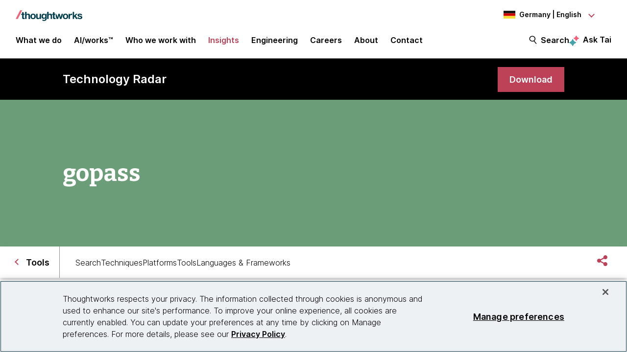

--- FILE ---
content_type: text/html;charset=utf-8
request_url: https://www.thoughtworks.com/en-de/radar/tools/gopass
body_size: 17659
content:

<!DOCTYPE HTML>
<html lang="en-DE">
    <head>
  <meta charset="UTF-8"/>
  <meta http-equiv="Content-Security-Policy" content="default-src 'self' 'unsafe-eval' 'unsafe-inline' * blob: data: filesystem:; connect-src 'self' * https://privacyportal.onetrust.com https://*.onetrust.com https://geolocation.onetrust.com; object-src 'none';"/>

  

  
    
  

  <title> gopass | Technology Radar | Thoughtworks Germany</title>

  

    

    
        
        
    

    

    

    
    <meta name="description" content="gopass is a password manager for teams, built on GPG and Git. It&#39;s a descendant of pass and adds several features, including interactive search and [...]"/>
    
    <meta name="template" content="radar-page"/>
    <meta name="viewport" content="width=device-width, initial-scale=1"/>

    <meta name="robots" content="index,follow"/>
    <meta name="google-site-verification" content="AA43W6MsN2rMNjvAWJThG_C2DdiFIbwn2xf0J8Vd2eE"/>
<meta name="google-site-verification" content="kiO_CiGIcZKuyAwkoZIXjBOUAWRv57hnbTDbaHyvrV0"/>


    


    
    <meta content="gopass | Technology Radar | Thoughtworks Germany" itemprop="name"/>
    <meta content="gopass is a password manager for teams, built on GPG and Git. It&#39;s a descendant of pass and adds several features, including interactive search and [...]" itemprop="description"/>
    <meta content="https://www.thoughtworks.com/en-de/radar/tools/gopass/meta.jpeg" itemprop="image"/>

    <meta content="gopass | Technology Radar | Thoughtworks Germany" property="og:title"/>
    <meta content="gopass is a password manager for teams, built on GPG and Git. It&#39;s a descendant of pass and adds several features, including interactive search and [...]" property="og:description"/>
    <meta content="https://www.thoughtworks.com/en-de/radar/tools/gopass/meta.jpeg" property="og:image"/>
    <meta content="Thoughtworks" property="og:site_name"/>
    <meta content="https://www.thoughtworks.com/en-de/radar/tools/gopass" property="og:url"/>

    
    
    <meta content="summary_large_image" name="twitter:card"/>
    <meta content="gopass | Technology Radar | Thoughtworks Germany" name="twitter:title"/>
    <meta content="gopass is a password manager for teams, built on GPG and Git. It&#39;s a descendant of pass and adds several features, including interactive search and [...]" name="twitter:description"/>
    <meta content="https://www.thoughtworks.com/en-de/radar/tools/gopass/meta.jpeg" name="twitter:image:src"/>
    <meta content="23009949" name="twitter:account_id"/>

    <meta content="[117154494974817]" property="fb:app_id"/>


  

    <link rel="canonical" href="https://www.thoughtworks.com/en-de/radar/tools/gopass"/>
    
        <link rel="alternate" href="https://www.thoughtworks.com/en-au/radar/tools/gopass" hreflang="en-au"/>
    
        <link rel="alternate" href="https://www.thoughtworks.com/en-br/radar/tools/gopass" hreflang="en-br"/>
    
        <link rel="alternate" href="https://www.thoughtworks.com/pt-br/radar/tools/gopass" hreflang="pt-br"/>
    
        <link rel="alternate" href="https://www.thoughtworks.com/en-ca/radar/tools/gopass" hreflang="en-ca"/>
    
        <link rel="alternate" href="https://www.thoughtworks.com/en-cl/radar/tools/gopass" hreflang="en-cl"/>
    
        <link rel="alternate" href="https://www.thoughtworks.com/es-cl/radar/tools/gopass" hreflang="es-cl"/>
    
        <link rel="alternate" href="https://www.thoughtworks.com/en-cn/radar/tools/gopass" hreflang="en-cn"/>
    
        <link rel="alternate" href="https://www.thoughtworks.com/zh-cn/radar/tools/gopass" hreflang="zh-cn"/>
    
        <link rel="alternate" href="https://www.thoughtworks.com/en-ec/radar/tools/gopass" hreflang="en-ec"/>
    
        <link rel="alternate" href="https://www.thoughtworks.com/es-ec/radar/tools/gopass" hreflang="es-ec"/>
    
        <link rel="alternate" href="https://www.thoughtworks.com/en-de/radar/tools/gopass" hreflang="en-de"/>
    
        <link rel="alternate" href="https://www.thoughtworks.com/de-de/radar/tools/gopass" hreflang="de-de"/>
    
        <link rel="alternate" href="https://www.thoughtworks.com/en-in/radar/tools/gopass" hreflang="en-in"/>
    
        <link rel="alternate" href="https://www.thoughtworks.com/en-sg/radar/tools/gopass" hreflang="en-sg"/>
    
        <link rel="alternate" href="https://www.thoughtworks.com/en-es/radar/tools/gopass" hreflang="en-es"/>
    
        <link rel="alternate" href="https://www.thoughtworks.com/es-es/radar/tools/gopass" hreflang="es-es"/>
    
        <link rel="alternate" href="https://www.thoughtworks.com/en-th/radar/tools/gopass" hreflang="en-th"/>
    
        <link rel="alternate" href="https://www.thoughtworks.com/en-gb/radar/tools/gopass" hreflang="en-gb"/>
    
        <link rel="alternate" href="https://www.thoughtworks.com/en-us/radar/tools/gopass" hreflang="en-us"/>
    
        <link rel="alternate" href="https://www.thoughtworks.com/radar/tools/gopass" hreflang="x-default"/>
    



  
  
    <link class="favicon-image" href="/etc.clientlibs/thoughtworks/clientlibs/clientlib-site/resources/images/favicon.ico" rel="shortcut icon"/>
    <link class="favicon-image" href="/etc.clientlibs/thoughtworks/clientlibs/clientlib-site/resources/images/favicon.ico" rel="icon"/>
    <link class="favicon-image" href="/etc.clientlibs/thoughtworks/clientlibs/clientlib-site/resources/images/favicon16x16.png" rel="icon" sizes="16x16"/>
    <link class="favicon-image" href="/etc.clientlibs/thoughtworks/clientlibs/clientlib-site/resources/images/favicon32x32.png" rel="icon" sizes="32x32"/>
    <link class="favicon-image" href="/etc.clientlibs/thoughtworks/clientlibs/clientlib-site/resources/images/android-chrome-192x192.png" rel="icon" sizes="192x192"/>
    <link class="favicon-image" href="/etc.clientlibs/thoughtworks/clientlibs/clientlib-site/resources/images/android-chrome-512x512.png" rel="icon" sizes="512x512"/>
    <link class="favicon-image" href="/etc.clientlibs/thoughtworks/clientlibs/clientlib-site/resources/images/touch-icon-iphone.png" rel="apple-touch-icon"/>
    <link class="favicon-image" href="/etc.clientlibs/thoughtworks/clientlibs/clientlib-site/resources/images/touch-icon-ipad.png" rel="apple-touch-icon" sizes="72x72"/>
    <link class="favicon-image" href="/etc.clientlibs/thoughtworks/clientlibs/clientlib-site/resources/images/touch-icon-iphone-retina.png" rel="apple-touch-icon" sizes="114x114"/>
    <link class="favicon-image" href="/etc.clientlibs/thoughtworks/clientlibs/clientlib-site/resources/images/touch-icon-ipad-retina.png" rel="apple-touch-icon" sizes="144x144"/>
  
  

  


    
        
    
<script src="/etc.clientlibs/thoughtworks/clientlibs/clientlib-lazysizes.min.ACSHASH6f887d71f12e3ea05b69013c2eb77ce2.js"></script>



    

    
    

    
    <meta name="tw_content_type" content="Radar"/>
<meta name="tw_country_locale" content="en-de"/>




        
        <script type="application/ld+json">
            {"@type":"BreadcrumbList","itemListElement":[{"@type":"ListItem","name":"Home, Germany, English","position":1,"item":"https://www.thoughtworks.com/en-de"},{"@type":"ListItem","name":"Insights","position":2,"item":"https://www.thoughtworks.com/en-de/insights"},{"@type":"ListItem","name":"Technology Radar | Guide to technology landscape","position":3,"item":"https://www.thoughtworks.com/en-de/radar"},{"@type":"ListItem","name":"Tools","position":4,"item":"https://www.thoughtworks.com/en-de/radar/tools"},{"@type":"ListItem","name":"gopass","position":5,"item":"https://www.thoughtworks.com/en-de/radar/tools/gopass"}],"@context":"https://schema.org/"}
        </script>

    

    <noscript>
        <div id="js-disabled-banner-wrapper">
            <div class="js-disabled-banner-text grid__cell" id="notification-banner-text">
                Enable javascript in your browser for better experience. Need to know to enable it?
                <a class="cookie-banner-link no-underline pop-out" href="https://www.enable-javascript.com/" target="_blank" aria-label="This is an external link. Opens in new tab">Go
                    here.</a>
            </div>
        </div>
    </noscript>

    
    
    <script src="/rest/viewers/response" async></script>

    
    <script src="https://cdn.cookielaw.org/scripttemplates/otSDKStub.js" crossorigin="anonymous" data-document-language="true" type="text/javascript" charset="UTF-8" data-domain-script="0672e960-ebfc-4d35-9282-95d501a3a4c1" async>
    </script>
    

    
    <script>(function (w, d, s, l, i) {
        w[l] = w[l] || [];
        w[l].push({
            'gtm.start':
                new Date().getTime(), event: 'gtm.js'
        });
        var f = d.getElementsByTagName(s)[0],
            j = d.createElement(s), dl = l != 'dataLayer' ? '&l=' + l : '';
        j.async = true;
        j.src =
            'https://www.googletagmanager.com/gtm.js?id=' + i + dl;
        f.parentNode.insertBefore(j, f);
    })(window, document, 'script', 'dataLayer', 'GTM\u002DP97X8B');</script>
    

    <script type="text/plain" class="optanon-category-C0003" async>
        function OptanonWrapper(){
            window.wistia_cookie_mannager && window.wistia_cookie_mannager.apply_to_page();
        };
    </script>



    
    
<link rel="stylesheet" href="/etc.clientlibs/thoughtworks/clientlibs/clientlib-base.min.ACSHASH37d9264e43bf2356f162956df3d89a6f.css" type="text/css">




    


    <meta name="shareaholic:site_id" content="6b2351f5b26249ba68dff4ebf816c023"/>
    <script data-cfasync="false" async src="https://cdn.shareaholic.net/assets/pub/shareaholic.js" class="optanon-category-C0004" type="text/plain"></script>





  
    
    

    

    


        <script type="text/javascript" src="//assets.adobedtm.com/84cc8abb68ee/66379ea41ec7/launch-05a268c45e15.min.js" async></script>


    
    
    
<link rel="stylesheet" href="/etc.clientlibs/thoughtworks/clientlibs/clientlib-radar.min.ACSHASH38ca7667e7301f01f3c7f8f0193df6be.css" type="text/css">



    

  

  
</head>
    <body class="page basicpage main-content" id="page-f256418c85">
        
        
        
            




            



            

<div class="root responsivegrid">
     <div class="aem-Grid aem-Grid--12 aem-Grid--default--12 ">
          
               
                    
                         
                              <div class="experiencefragment-header experiencefragment">
<div class="cmp-experiencefragment-wrapper aem-Grid padding-styles">

  <div class="cmp-experiencefragment-container" style="color: #000000">
    <div class="expanding-background-animation" style="background-color: #ffffff"></div>
    
  <div class="cmp-experiencefragment cmp-experiencefragment--header ">
<div class="xf-content-height">
    


<div class="aem-Grid aem-Grid--12 aem-Grid--default--12 ">
    
    <div class="responsivegrid aem-GridColumn aem-GridColumn--default--12">


<div class="aem-Grid aem-Grid--12 aem-Grid--default--12 ">
    
    <div class="header aem-GridColumn aem-GridColumn--default--12"><header class="cmp-header sticky-header">
    <div class="cmp-header__logo-section">
        <a class="cmp-header__logo" href="/en-de" tabindex="0" title="Thoughtworks">
            <img alt="Thoughtworks" id="tw-logo" width="136px" height="24px" src="/etc.clientlibs/thoughtworks/clientlibs/clientlib-site/resources/images/thoughtworks-logo.svg" title="Thoughtworks"/>
        </a>
    </div>
    <div class="cmp-header__icon">
        <a id="cmp-header__icon__button--open" role="button" aria-expanded="false">Menu<span class="hamburger-menu-icon"></span></a>
    </div>
    <div class="cmp-header__icon--close">
        <a id="cmp-header__icon__button--close" role="button" aria-expanded="true">Close <span class="close-mark"></span></a>
    </div>
    <div class="cmp-header__language-section">
        
<div class=" cmp-language-navigation cmp-language-navigation--default">
    <div class="cmp-language-navigation__toggle aem-responsive-grid">
        <button aria-label="Language navigation dropdown, Germany, English selected" class="de" data-current-country="de" aria-controls="language-menu" aria-expanded="false" id="langNavToggleHeader">
            
  
  <noscript>
    <img src='/etc.clientlibs/thoughtworks/clientlibs/clientlib-site/resources/images/de.svg' alt title/>
  </noscript>
  <img data-src="/etc.clientlibs/thoughtworks/clientlibs/clientlib-site/resources/images/de.svg" alt title class="flag-image lazyload"/>
  

            <span class="nav-button-text">Germany | English</span>
        </button>
    </div>
    <div id="languagenavigation-4030456ef1" class="cmp-language-navigation__nav" aria-label="country and language selector">
    <ul class="cmp-language-navigation__nav__list" id="language-menu">
        
    <li class="cmp-language-navigation__nav__list-item cmp-language-navigation__nav__list-item--countrycode-AU cmp-language-navigation__nav__list-item--langcode-en-AU cmp-language-navigation__nav__list-item--level-0">
        
    <div class="country-flag" lang="en-AU">
        
  
  <noscript>
    <img src='/etc.clientlibs/thoughtworks/clientlibs/clientlib-site/resources/images/au.svg' alt title height="20px" width="20px"/>
  </noscript>
  <img data-src="/etc.clientlibs/thoughtworks/clientlibs/clientlib-site/resources/images/au.svg" alt title class=" lazyload" height="20px" width="20px"/>
  

        <span class="country-name">Australia</span>
    </div>
    <div class="country-languages">
        
            <a class="country-language ce-module-tracking
                " href="/en-au/radar/tools/gopass" hreflang="en" lang="en" locale-country="en-au" rel="alternate" title="English" aria-label="Language navigation, Australia, English" data-event-action="Country-locale selector" data-link-click="{&#34;eventCategory&#34;:&#34;/content/thoughtworks/de/en/insights/radar/tools/blip&#34;,&#34;eventAction&#34;:&#34;Country-locale selector&#34;,&#34;eventLabel&#34;:&#34;English&#34;,&#34;eventDestination&#34;:&#34;https://www.thoughtworks.com/en-au/radar/tools/gopass&#34;}" data-event-category="/en-de/radar/tools/blip" data-event-label="English" tabindex="0">English</a>
            
        
    </div>

    </li>

    
        
    <li class="cmp-language-navigation__nav__list-item cmp-language-navigation__nav__list-item--countrycode-BR cmp-language-navigation__nav__list-item--langcode-en-BR cmp-language-navigation__nav__list-item--level-0">
        
    <div class="country-flag" lang="en-BR">
        
  
  <noscript>
    <img src='/etc.clientlibs/thoughtworks/clientlibs/clientlib-site/resources/images/br.svg' alt title height="20px" width="20px"/>
  </noscript>
  <img data-src="/etc.clientlibs/thoughtworks/clientlibs/clientlib-site/resources/images/br.svg" alt title class=" lazyload" height="20px" width="20px"/>
  

        <span class="country-name">Brazil</span>
    </div>
    <div class="country-languages">
        
            <a class="country-language ce-module-tracking
                " href="/en-br/radar/tools/gopass" hreflang="en" lang="en" locale-country="en-br" rel="alternate" title="English" aria-label="Language navigation, Brazil, English" data-event-action="Country-locale selector" data-link-click="{&#34;eventCategory&#34;:&#34;/content/thoughtworks/de/en/insights/radar/tools/blip&#34;,&#34;eventAction&#34;:&#34;Country-locale selector&#34;,&#34;eventLabel&#34;:&#34;English&#34;,&#34;eventDestination&#34;:&#34;https://www.thoughtworks.com/en-br/radar/tools/gopass&#34;}" data-event-category="/en-de/radar/tools/blip" data-event-label="English" tabindex="0">English</a>
            <span class="vertical-pipe">|</span>
        
    
        
            <a class="country-language ce-module-tracking
                " href="/pt-br/radar/tools/gopass" hreflang="pt" lang="pt" locale-country="pt-br" rel="alternate" title="Português" aria-label="Language navigation, Brazil, Português" data-event-action="Country-locale selector" data-link-click="{&#34;eventCategory&#34;:&#34;/content/thoughtworks/de/en/insights/radar/tools/blip&#34;,&#34;eventAction&#34;:&#34;Country-locale selector&#34;,&#34;eventLabel&#34;:&#34;Português&#34;,&#34;eventDestination&#34;:&#34;https://www.thoughtworks.com/pt-br/radar/tools/gopass&#34;}" data-event-category="/en-de/radar/tools/blip" data-event-label="Português" tabindex="0">Português</a>
            
        
    </div>

    </li>

    
        
    <li class="cmp-language-navigation__nav__list-item cmp-language-navigation__nav__list-item--countrycode-CA cmp-language-navigation__nav__list-item--langcode-en-CA cmp-language-navigation__nav__list-item--level-0">
        
    <div class="country-flag" lang="en-CA">
        
  
  <noscript>
    <img src='/etc.clientlibs/thoughtworks/clientlibs/clientlib-site/resources/images/ca.svg' alt title height="20px" width="20px"/>
  </noscript>
  <img data-src="/etc.clientlibs/thoughtworks/clientlibs/clientlib-site/resources/images/ca.svg" alt title class=" lazyload" height="20px" width="20px"/>
  

        <span class="country-name">Canada</span>
    </div>
    <div class="country-languages">
        
            <a class="country-language ce-module-tracking
                " href="/en-ca/radar/tools/gopass" hreflang="en" lang="en" locale-country="en-ca" rel="alternate" title="English" aria-label="Language navigation, Canada, English" data-event-action="Country-locale selector" data-link-click="{&#34;eventCategory&#34;:&#34;/content/thoughtworks/de/en/insights/radar/tools/blip&#34;,&#34;eventAction&#34;:&#34;Country-locale selector&#34;,&#34;eventLabel&#34;:&#34;English&#34;,&#34;eventDestination&#34;:&#34;https://www.thoughtworks.com/en-ca/radar/tools/gopass&#34;}" data-event-category="/en-de/radar/tools/blip" data-event-label="English" tabindex="0">English</a>
            
        
    </div>

    </li>

    
        
    <li class="cmp-language-navigation__nav__list-item cmp-language-navigation__nav__list-item--countrycode-CL cmp-language-navigation__nav__list-item--langcode-en-CL cmp-language-navigation__nav__list-item--level-0">
        
    <div class="country-flag" lang="en-CL">
        
  
  <noscript>
    <img src='/etc.clientlibs/thoughtworks/clientlibs/clientlib-site/resources/images/cl.svg' alt title height="20px" width="20px"/>
  </noscript>
  <img data-src="/etc.clientlibs/thoughtworks/clientlibs/clientlib-site/resources/images/cl.svg" alt title class=" lazyload" height="20px" width="20px"/>
  

        <span class="country-name">Chile</span>
    </div>
    <div class="country-languages">
        
            <a class="country-language ce-module-tracking
                " href="/en-cl/radar/tools/gopass" hreflang="en" lang="en" locale-country="en-cl" rel="alternate" title="English" aria-label="Language navigation, Chile, English" data-event-action="Country-locale selector" data-link-click="{&#34;eventCategory&#34;:&#34;/content/thoughtworks/de/en/insights/radar/tools/blip&#34;,&#34;eventAction&#34;:&#34;Country-locale selector&#34;,&#34;eventLabel&#34;:&#34;English&#34;,&#34;eventDestination&#34;:&#34;https://www.thoughtworks.com/en-cl/radar/tools/gopass&#34;}" data-event-category="/en-de/radar/tools/blip" data-event-label="English" tabindex="0">English</a>
            <span class="vertical-pipe">|</span>
        
    
        
            <a class="country-language ce-module-tracking
                " href="/es-cl/radar/tools/gopass" hreflang="es" lang="es" locale-country="es-cl" rel="alternate" title="Español" aria-label="Language navigation, Chile, Español" data-event-action="Country-locale selector" data-link-click="{&#34;eventCategory&#34;:&#34;/content/thoughtworks/de/en/insights/radar/tools/blip&#34;,&#34;eventAction&#34;:&#34;Country-locale selector&#34;,&#34;eventLabel&#34;:&#34;Español&#34;,&#34;eventDestination&#34;:&#34;https://www.thoughtworks.com/es-cl/radar/tools/gopass&#34;}" data-event-category="/en-de/radar/tools/blip" data-event-label="Español" tabindex="0">Español</a>
            
        
    </div>

    </li>

    
        
    <li class="cmp-language-navigation__nav__list-item cmp-language-navigation__nav__list-item--countrycode-CN cmp-language-navigation__nav__list-item--langcode-en-CN cmp-language-navigation__nav__list-item--level-0">
        
    <div class="country-flag" lang="en-CN">
        
  
  <noscript>
    <img src='/etc.clientlibs/thoughtworks/clientlibs/clientlib-site/resources/images/cn.svg' alt title height="20px" width="20px"/>
  </noscript>
  <img data-src="/etc.clientlibs/thoughtworks/clientlibs/clientlib-site/resources/images/cn.svg" alt title class=" lazyload" height="20px" width="20px"/>
  

        <span class="country-name">China</span>
    </div>
    <div class="country-languages">
        
            <a class="country-language ce-module-tracking
                " href="/en-cn/radar/tools/gopass" hreflang="en" lang="en" locale-country="en-cn" rel="alternate" title="English" aria-label="Language navigation, China, English" data-event-action="Country-locale selector" data-link-click="{&#34;eventCategory&#34;:&#34;/content/thoughtworks/de/en/insights/radar/tools/blip&#34;,&#34;eventAction&#34;:&#34;Country-locale selector&#34;,&#34;eventLabel&#34;:&#34;English&#34;,&#34;eventDestination&#34;:&#34;https://www.thoughtworks.com/en-cn/radar/tools/gopass&#34;}" data-event-category="/en-de/radar/tools/blip" data-event-label="English" tabindex="0">English</a>
            <span class="vertical-pipe">|</span>
        
    
        
            <a class="country-language ce-module-tracking
                " href="/zh-cn/radar/tools/gopass" hreflang="zh" lang="zh" locale-country="zh-cn" rel="alternate" title="Chinese" aria-label="Language navigation, China, Chinese" data-event-action="Country-locale selector" data-link-click="{&#34;eventCategory&#34;:&#34;/content/thoughtworks/de/en/insights/radar/tools/blip&#34;,&#34;eventAction&#34;:&#34;Country-locale selector&#34;,&#34;eventLabel&#34;:&#34;Chinese&#34;,&#34;eventDestination&#34;:&#34;https://www.thoughtworks.com/zh-cn/radar/tools/gopass&#34;}" data-event-category="/en-de/radar/tools/blip" data-event-label="Chinese" tabindex="0">Chinese</a>
            
        
    </div>

    </li>

    
        
    <li class="cmp-language-navigation__nav__list-item cmp-language-navigation__nav__list-item--countrycode-EC cmp-language-navigation__nav__list-item--langcode-en-EC cmp-language-navigation__nav__list-item--level-0">
        
    <div class="country-flag" lang="en-EC">
        
  
  <noscript>
    <img src='/etc.clientlibs/thoughtworks/clientlibs/clientlib-site/resources/images/ec.svg' alt title height="20px" width="20px"/>
  </noscript>
  <img data-src="/etc.clientlibs/thoughtworks/clientlibs/clientlib-site/resources/images/ec.svg" alt title class=" lazyload" height="20px" width="20px"/>
  

        <span class="country-name">Ecuador</span>
    </div>
    <div class="country-languages">
        
            <a class="country-language ce-module-tracking
                " href="/en-ec/radar/tools/gopass" hreflang="en" lang="en" locale-country="en-ec" rel="alternate" title="English" aria-label="Language navigation, Ecuador, English" data-event-action="Country-locale selector" data-link-click="{&#34;eventCategory&#34;:&#34;/content/thoughtworks/de/en/insights/radar/tools/blip&#34;,&#34;eventAction&#34;:&#34;Country-locale selector&#34;,&#34;eventLabel&#34;:&#34;English&#34;,&#34;eventDestination&#34;:&#34;https://www.thoughtworks.com/en-ec/radar/tools/gopass&#34;}" data-event-category="/en-de/radar/tools/blip" data-event-label="English" tabindex="0">English</a>
            <span class="vertical-pipe">|</span>
        
    
        
            <a class="country-language ce-module-tracking
                " href="/es-ec/radar/tools/gopass" hreflang="es" lang="es" locale-country="es-ec" rel="alternate" title="Español" aria-label="Language navigation, Ecuador, Español" data-event-action="Country-locale selector" data-link-click="{&#34;eventCategory&#34;:&#34;/content/thoughtworks/de/en/insights/radar/tools/blip&#34;,&#34;eventAction&#34;:&#34;Country-locale selector&#34;,&#34;eventLabel&#34;:&#34;Español&#34;,&#34;eventDestination&#34;:&#34;https://www.thoughtworks.com/es-ec/radar/tools/gopass&#34;}" data-event-category="/en-de/radar/tools/blip" data-event-label="Español" tabindex="0">Español</a>
            
        
    </div>

    </li>

    
        
    <li class="cmp-language-navigation__nav__list-item cmp-language-navigation__nav__list-item--countrycode-DE cmp-language-navigation__nav__list-item--langcode-en-DE cmp-language-navigation__nav__list-item--level-0 cmp-language-navigation__nav__list-item--active">
        
    <div class="country-flag" lang="en-DE">
        
  
  <noscript>
    <img src='/etc.clientlibs/thoughtworks/clientlibs/clientlib-site/resources/images/de.svg' alt title height="20px" width="20px"/>
  </noscript>
  <img data-src="/etc.clientlibs/thoughtworks/clientlibs/clientlib-site/resources/images/de.svg" alt title class=" lazyload" height="20px" width="20px"/>
  

        <span class="country-name">Germany</span>
    </div>
    <div class="country-languages">
        
            <a class="country-language ce-module-tracking
                active-lang" href="/en-de/radar/tools/gopass" hreflang="en" lang="en" locale-country="en-de" rel="alternate" title="English" aria-label="Language navigation, Germany, English" data-event-action="Country-locale selector" data-link-click="{&#34;eventCategory&#34;:&#34;/content/thoughtworks/de/en/insights/radar/tools/blip&#34;,&#34;eventAction&#34;:&#34;Country-locale selector&#34;,&#34;eventLabel&#34;:&#34;English&#34;,&#34;eventDestination&#34;:&#34;https://www.thoughtworks.com/en-de/radar/tools/gopass&#34;}" data-event-category="/en-de/radar/tools/blip" data-event-label="English" tabindex="0">English</a>
            <span class="vertical-pipe">|</span>
        
    
        
            <a class="country-language ce-module-tracking
                " href="/de-de/radar/tools/gopass" hreflang="de" lang="de" locale-country="de-de" rel="alternate" title="Deutsch" aria-label="Language navigation, Germany, Deutsch" data-event-action="Country-locale selector" data-link-click="{&#34;eventCategory&#34;:&#34;/content/thoughtworks/de/en/insights/radar/tools/blip&#34;,&#34;eventAction&#34;:&#34;Country-locale selector&#34;,&#34;eventLabel&#34;:&#34;Deutsch&#34;,&#34;eventDestination&#34;:&#34;https://www.thoughtworks.com/de-de/radar/tools/gopass&#34;}" data-event-category="/en-de/radar/tools/blip" data-event-label="Deutsch" tabindex="0">Deutsch</a>
            
        
    </div>

    </li>

    
        
    <li class="cmp-language-navigation__nav__list-item cmp-language-navigation__nav__list-item--countrycode-IN cmp-language-navigation__nav__list-item--langcode-en-IN cmp-language-navigation__nav__list-item--level-0">
        
    <div class="country-flag" lang="en-IN">
        
  
  <noscript>
    <img src='/etc.clientlibs/thoughtworks/clientlibs/clientlib-site/resources/images/in.svg' alt title height="20px" width="20px"/>
  </noscript>
  <img data-src="/etc.clientlibs/thoughtworks/clientlibs/clientlib-site/resources/images/in.svg" alt title class=" lazyload" height="20px" width="20px"/>
  

        <span class="country-name">India</span>
    </div>
    <div class="country-languages">
        
            <a class="country-language ce-module-tracking
                " href="/en-in/radar/tools/gopass" hreflang="en" lang="en" locale-country="en-in" rel="alternate" title="English" aria-label="Language navigation, India, English" data-event-action="Country-locale selector" data-link-click="{&#34;eventCategory&#34;:&#34;/content/thoughtworks/de/en/insights/radar/tools/blip&#34;,&#34;eventAction&#34;:&#34;Country-locale selector&#34;,&#34;eventLabel&#34;:&#34;English&#34;,&#34;eventDestination&#34;:&#34;https://www.thoughtworks.com/en-in/radar/tools/gopass&#34;}" data-event-category="/en-de/radar/tools/blip" data-event-label="English" tabindex="0">English</a>
            
        
    </div>

    </li>

    
        
    <li class="cmp-language-navigation__nav__list-item cmp-language-navigation__nav__list-item--countrycode-SG cmp-language-navigation__nav__list-item--langcode-en-SG cmp-language-navigation__nav__list-item--level-0">
        
    <div class="country-flag" lang="en-SG">
        
  
  <noscript>
    <img src='/etc.clientlibs/thoughtworks/clientlibs/clientlib-site/resources/images/sg.svg' alt title height="20px" width="20px"/>
  </noscript>
  <img data-src="/etc.clientlibs/thoughtworks/clientlibs/clientlib-site/resources/images/sg.svg" alt title class=" lazyload" height="20px" width="20px"/>
  

        <span class="country-name">Singapore</span>
    </div>
    <div class="country-languages">
        
            <a class="country-language ce-module-tracking
                " href="/en-sg/radar/tools/gopass" hreflang="en" lang="en" locale-country="en-sg" rel="alternate" title="English" aria-label="Language navigation, Singapore, English" data-event-action="Country-locale selector" data-link-click="{&#34;eventCategory&#34;:&#34;/content/thoughtworks/de/en/insights/radar/tools/blip&#34;,&#34;eventAction&#34;:&#34;Country-locale selector&#34;,&#34;eventLabel&#34;:&#34;English&#34;,&#34;eventDestination&#34;:&#34;https://www.thoughtworks.com/en-sg/radar/tools/gopass&#34;}" data-event-category="/en-de/radar/tools/blip" data-event-label="English" tabindex="0">English</a>
            
        
    </div>

    </li>

    
        
    <li class="cmp-language-navigation__nav__list-item cmp-language-navigation__nav__list-item--countrycode-ES cmp-language-navigation__nav__list-item--langcode-en-ES cmp-language-navigation__nav__list-item--level-0">
        
    <div class="country-flag" lang="en-ES">
        
  
  <noscript>
    <img src='/etc.clientlibs/thoughtworks/clientlibs/clientlib-site/resources/images/es.svg' alt title height="20px" width="20px"/>
  </noscript>
  <img data-src="/etc.clientlibs/thoughtworks/clientlibs/clientlib-site/resources/images/es.svg" alt title class=" lazyload" height="20px" width="20px"/>
  

        <span class="country-name">Spain</span>
    </div>
    <div class="country-languages">
        
            <a class="country-language ce-module-tracking
                " href="/en-es/radar/tools/gopass" hreflang="en" lang="en" locale-country="en-es" rel="alternate" title="English" aria-label="Language navigation, Spain, English" data-event-action="Country-locale selector" data-link-click="{&#34;eventCategory&#34;:&#34;/content/thoughtworks/de/en/insights/radar/tools/blip&#34;,&#34;eventAction&#34;:&#34;Country-locale selector&#34;,&#34;eventLabel&#34;:&#34;English&#34;,&#34;eventDestination&#34;:&#34;https://www.thoughtworks.com/en-es/radar/tools/gopass&#34;}" data-event-category="/en-de/radar/tools/blip" data-event-label="English" tabindex="0">English</a>
            <span class="vertical-pipe">|</span>
        
    
        
            <a class="country-language ce-module-tracking
                " href="/es-es/radar/tools/gopass" hreflang="es" lang="es" locale-country="es-es" rel="alternate" title="Español" aria-label="Language navigation, Spain, Español" data-event-action="Country-locale selector" data-link-click="{&#34;eventCategory&#34;:&#34;/content/thoughtworks/de/en/insights/radar/tools/blip&#34;,&#34;eventAction&#34;:&#34;Country-locale selector&#34;,&#34;eventLabel&#34;:&#34;Español&#34;,&#34;eventDestination&#34;:&#34;https://www.thoughtworks.com/es-es/radar/tools/gopass&#34;}" data-event-category="/en-de/radar/tools/blip" data-event-label="Español" tabindex="0">Español</a>
            
        
    </div>

    </li>

    
        
    <li class="cmp-language-navigation__nav__list-item cmp-language-navigation__nav__list-item--countrycode-TH cmp-language-navigation__nav__list-item--langcode-en-TH cmp-language-navigation__nav__list-item--level-0">
        
    <div class="country-flag" lang="en-TH">
        
  
  <noscript>
    <img src='/etc.clientlibs/thoughtworks/clientlibs/clientlib-site/resources/images/th.svg' alt title height="20px" width="20px"/>
  </noscript>
  <img data-src="/etc.clientlibs/thoughtworks/clientlibs/clientlib-site/resources/images/th.svg" alt title class=" lazyload" height="20px" width="20px"/>
  

        <span class="country-name">Thailand</span>
    </div>
    <div class="country-languages">
        
            <a class="country-language ce-module-tracking
                " href="/en-th/radar/tools/gopass" hreflang="en" lang="en" locale-country="en-th" rel="alternate" title="English" aria-label="Language navigation, Thailand, English" data-event-action="Country-locale selector" data-link-click="{&#34;eventCategory&#34;:&#34;/content/thoughtworks/de/en/insights/radar/tools/blip&#34;,&#34;eventAction&#34;:&#34;Country-locale selector&#34;,&#34;eventLabel&#34;:&#34;English&#34;,&#34;eventDestination&#34;:&#34;https://www.thoughtworks.com/en-th/radar/tools/gopass&#34;}" data-event-category="/en-de/radar/tools/blip" data-event-label="English" tabindex="0">English</a>
            
        
    </div>

    </li>

    
        
    <li class="cmp-language-navigation__nav__list-item cmp-language-navigation__nav__list-item--countrycode-GB cmp-language-navigation__nav__list-item--langcode-en-GB cmp-language-navigation__nav__list-item--level-0">
        
    <div class="country-flag" lang="en-GB">
        
  
  <noscript>
    <img src='/etc.clientlibs/thoughtworks/clientlibs/clientlib-site/resources/images/gb.svg' alt title height="20px" width="20px"/>
  </noscript>
  <img data-src="/etc.clientlibs/thoughtworks/clientlibs/clientlib-site/resources/images/gb.svg" alt title class=" lazyload" height="20px" width="20px"/>
  

        <span class="country-name">United Kingdom</span>
    </div>
    <div class="country-languages">
        
            <a class="country-language ce-module-tracking
                " href="/en-gb/radar/tools/gopass" hreflang="en" lang="en" locale-country="en-gb" rel="alternate" title="English" aria-label="Language navigation, United Kingdom, English" data-event-action="Country-locale selector" data-link-click="{&#34;eventCategory&#34;:&#34;/content/thoughtworks/de/en/insights/radar/tools/blip&#34;,&#34;eventAction&#34;:&#34;Country-locale selector&#34;,&#34;eventLabel&#34;:&#34;English&#34;,&#34;eventDestination&#34;:&#34;https://www.thoughtworks.com/en-gb/radar/tools/gopass&#34;}" data-event-category="/en-de/radar/tools/blip" data-event-label="English" tabindex="0">English</a>
            
        
    </div>

    </li>

    
        
    <li class="cmp-language-navigation__nav__list-item cmp-language-navigation__nav__list-item--countrycode-US cmp-language-navigation__nav__list-item--langcode-en-US cmp-language-navigation__nav__list-item--level-0">
        
    <div class="country-flag" lang="en-US">
        
  
  <noscript>
    <img src='/etc.clientlibs/thoughtworks/clientlibs/clientlib-site/resources/images/us.svg' alt title height="20px" width="20px"/>
  </noscript>
  <img data-src="/etc.clientlibs/thoughtworks/clientlibs/clientlib-site/resources/images/us.svg" alt title class=" lazyload" height="20px" width="20px"/>
  

        <span class="country-name">United States</span>
    </div>
    <div class="country-languages">
        
            <a class="country-language ce-module-tracking
                " href="/en-us/radar/tools/gopass" hreflang="en" lang="en" locale-country="en-us" rel="alternate" title="English" aria-label="Language navigation, United States, English" data-event-action="Country-locale selector" data-link-click="{&#34;eventCategory&#34;:&#34;/content/thoughtworks/de/en/insights/radar/tools/blip&#34;,&#34;eventAction&#34;:&#34;Country-locale selector&#34;,&#34;eventLabel&#34;:&#34;English&#34;,&#34;eventDestination&#34;:&#34;https://www.thoughtworks.com/en-us/radar/tools/gopass&#34;}" data-event-category="/en-de/radar/tools/blip" data-event-label="English" tabindex="0">English</a>
            
        
    </div>

    </li>

    
        
    <li class="cmp-language-navigation__nav__list-item cmp-language-navigation__nav__list-item--langcode-en cmp-language-navigation__nav__list-item--level-0">
        
    <div class="country-flag">
        
  
  <noscript>
    <img src='/etc.clientlibs/thoughtworks/clientlibs/clientlib-site/resources/images/global.svg' alt title height="20px" width="20px"/>
  </noscript>
  <img data-src="/etc.clientlibs/thoughtworks/clientlibs/clientlib-site/resources/images/global.svg" alt title class=" lazyload" height="20px" width="20px"/>
  

        <span class="country-name">Worldwide</span>
    </div>
    <div class="country-languages">
        
            <a class="country-language ce-module-tracking
                " href="/radar/tools/gopass" hreflang="en" lang="en" locale-country="en-global" rel="alternate" title="English" aria-label="Language navigation, Worldwide, English" data-event-action="Country-locale selector" data-link-click="{&#34;eventCategory&#34;:&#34;/content/thoughtworks/de/en/insights/radar/tools/blip&#34;,&#34;eventAction&#34;:&#34;Country-locale selector&#34;,&#34;eventLabel&#34;:&#34;English&#34;,&#34;eventDestination&#34;:&#34;https://www.thoughtworks.com/radar/tools/gopass&#34;}" data-event-category="/en-de/radar/tools/blip" data-event-label="English" tabindex="0">English</a>
            
        
    </div>

    </li>

    </ul>
</div>
</div>

    


    </div>
    <div class="cmp-header__navigation-section">
        <div class="cmp-header__right-section mobile-action-section">
            
                
    <div class="search-form">
        <div class="search-btn">
            <button id="search-submit-btn" class="search-submit-button">Search</button>
        </div>
        <div class="standalone-search-box-wrapper" data-search-config-api-url='https://www.thoughtworks.com/rest/search/config' data-search-placeholder="Type to search..." data-popular-searches="Popular searches" data-search-text="Search" data-country-locale="en-de" data-search-page-path="https://www.thoughtworks.com/en-de/search" data-title="Enter any search keyword to search thoughtworks.com">
        </div>
        <div class="reset-btn">
            <button id="search-reset-btn">Close</button>
        </div>
    </div>


            
            
                <div class="tai-search aem-responsive-grid">
                    <a href="https://www.thoughtworks.com/en-de/tai" id="tai-search-btn" aria-label="Ask Tai, the Thoughtworks AI assistant" class="tai-search-button">Ask Tai
                        <span class="item-content-arrow-icon"></span>
                    </a>
                </div>
            
            <div class="cmp-header__language-section mobile-language-nav">
                
<div class=" cmp-language-navigation cmp-language-navigation--default">
    <div class="cmp-language-navigation__toggle aem-responsive-grid">
        <button aria-label="Language navigation dropdown, Germany, English selected" class="de" data-current-country="de" aria-controls="language-menu" aria-expanded="false" id="langNavToggleHeader">
            
  
  <noscript>
    <img src='/etc.clientlibs/thoughtworks/clientlibs/clientlib-site/resources/images/de.svg' alt title/>
  </noscript>
  <img data-src="/etc.clientlibs/thoughtworks/clientlibs/clientlib-site/resources/images/de.svg" alt title class="flag-image lazyload"/>
  

            <span class="nav-button-text">Germany | English</span>
        </button>
    </div>
    <div id="languagenavigation-4030456ef1" class="cmp-language-navigation__nav" aria-label="country and language selector">
    <ul class="cmp-language-navigation__nav__list" id="language-menu">
        
    <li class="cmp-language-navigation__nav__list-item cmp-language-navigation__nav__list-item--countrycode-AU cmp-language-navigation__nav__list-item--langcode-en-AU cmp-language-navigation__nav__list-item--level-0">
        
    <div class="country-flag" lang="en-AU">
        
  
  <noscript>
    <img src='/etc.clientlibs/thoughtworks/clientlibs/clientlib-site/resources/images/au.svg' alt title height="20px" width="20px"/>
  </noscript>
  <img data-src="/etc.clientlibs/thoughtworks/clientlibs/clientlib-site/resources/images/au.svg" alt title class=" lazyload" height="20px" width="20px"/>
  

        <span class="country-name">Australia</span>
    </div>
    <div class="country-languages">
        
            <a class="country-language ce-module-tracking
                " href="/en-au/radar/tools/gopass" hreflang="en" lang="en" locale-country="en-au" rel="alternate" title="English" aria-label="Language navigation, Australia, English" data-event-action="Country-locale selector" data-link-click="{&#34;eventCategory&#34;:&#34;/content/thoughtworks/de/en/insights/radar/tools/blip&#34;,&#34;eventAction&#34;:&#34;Country-locale selector&#34;,&#34;eventLabel&#34;:&#34;English&#34;,&#34;eventDestination&#34;:&#34;https://www.thoughtworks.com/en-au/radar/tools/gopass&#34;}" data-event-category="/en-de/radar/tools/blip" data-event-label="English" tabindex="0">English</a>
            
        
    </div>

    </li>

    
        
    <li class="cmp-language-navigation__nav__list-item cmp-language-navigation__nav__list-item--countrycode-BR cmp-language-navigation__nav__list-item--langcode-en-BR cmp-language-navigation__nav__list-item--level-0">
        
    <div class="country-flag" lang="en-BR">
        
  
  <noscript>
    <img src='/etc.clientlibs/thoughtworks/clientlibs/clientlib-site/resources/images/br.svg' alt title height="20px" width="20px"/>
  </noscript>
  <img data-src="/etc.clientlibs/thoughtworks/clientlibs/clientlib-site/resources/images/br.svg" alt title class=" lazyload" height="20px" width="20px"/>
  

        <span class="country-name">Brazil</span>
    </div>
    <div class="country-languages">
        
            <a class="country-language ce-module-tracking
                " href="/en-br/radar/tools/gopass" hreflang="en" lang="en" locale-country="en-br" rel="alternate" title="English" aria-label="Language navigation, Brazil, English" data-event-action="Country-locale selector" data-link-click="{&#34;eventCategory&#34;:&#34;/content/thoughtworks/de/en/insights/radar/tools/blip&#34;,&#34;eventAction&#34;:&#34;Country-locale selector&#34;,&#34;eventLabel&#34;:&#34;English&#34;,&#34;eventDestination&#34;:&#34;https://www.thoughtworks.com/en-br/radar/tools/gopass&#34;}" data-event-category="/en-de/radar/tools/blip" data-event-label="English" tabindex="0">English</a>
            <span class="vertical-pipe">|</span>
        
    
        
            <a class="country-language ce-module-tracking
                " href="/pt-br/radar/tools/gopass" hreflang="pt" lang="pt" locale-country="pt-br" rel="alternate" title="Português" aria-label="Language navigation, Brazil, Português" data-event-action="Country-locale selector" data-link-click="{&#34;eventCategory&#34;:&#34;/content/thoughtworks/de/en/insights/radar/tools/blip&#34;,&#34;eventAction&#34;:&#34;Country-locale selector&#34;,&#34;eventLabel&#34;:&#34;Português&#34;,&#34;eventDestination&#34;:&#34;https://www.thoughtworks.com/pt-br/radar/tools/gopass&#34;}" data-event-category="/en-de/radar/tools/blip" data-event-label="Português" tabindex="0">Português</a>
            
        
    </div>

    </li>

    
        
    <li class="cmp-language-navigation__nav__list-item cmp-language-navigation__nav__list-item--countrycode-CA cmp-language-navigation__nav__list-item--langcode-en-CA cmp-language-navigation__nav__list-item--level-0">
        
    <div class="country-flag" lang="en-CA">
        
  
  <noscript>
    <img src='/etc.clientlibs/thoughtworks/clientlibs/clientlib-site/resources/images/ca.svg' alt title height="20px" width="20px"/>
  </noscript>
  <img data-src="/etc.clientlibs/thoughtworks/clientlibs/clientlib-site/resources/images/ca.svg" alt title class=" lazyload" height="20px" width="20px"/>
  

        <span class="country-name">Canada</span>
    </div>
    <div class="country-languages">
        
            <a class="country-language ce-module-tracking
                " href="/en-ca/radar/tools/gopass" hreflang="en" lang="en" locale-country="en-ca" rel="alternate" title="English" aria-label="Language navigation, Canada, English" data-event-action="Country-locale selector" data-link-click="{&#34;eventCategory&#34;:&#34;/content/thoughtworks/de/en/insights/radar/tools/blip&#34;,&#34;eventAction&#34;:&#34;Country-locale selector&#34;,&#34;eventLabel&#34;:&#34;English&#34;,&#34;eventDestination&#34;:&#34;https://www.thoughtworks.com/en-ca/radar/tools/gopass&#34;}" data-event-category="/en-de/radar/tools/blip" data-event-label="English" tabindex="0">English</a>
            
        
    </div>

    </li>

    
        
    <li class="cmp-language-navigation__nav__list-item cmp-language-navigation__nav__list-item--countrycode-CL cmp-language-navigation__nav__list-item--langcode-en-CL cmp-language-navigation__nav__list-item--level-0">
        
    <div class="country-flag" lang="en-CL">
        
  
  <noscript>
    <img src='/etc.clientlibs/thoughtworks/clientlibs/clientlib-site/resources/images/cl.svg' alt title height="20px" width="20px"/>
  </noscript>
  <img data-src="/etc.clientlibs/thoughtworks/clientlibs/clientlib-site/resources/images/cl.svg" alt title class=" lazyload" height="20px" width="20px"/>
  

        <span class="country-name">Chile</span>
    </div>
    <div class="country-languages">
        
            <a class="country-language ce-module-tracking
                " href="/en-cl/radar/tools/gopass" hreflang="en" lang="en" locale-country="en-cl" rel="alternate" title="English" aria-label="Language navigation, Chile, English" data-event-action="Country-locale selector" data-link-click="{&#34;eventCategory&#34;:&#34;/content/thoughtworks/de/en/insights/radar/tools/blip&#34;,&#34;eventAction&#34;:&#34;Country-locale selector&#34;,&#34;eventLabel&#34;:&#34;English&#34;,&#34;eventDestination&#34;:&#34;https://www.thoughtworks.com/en-cl/radar/tools/gopass&#34;}" data-event-category="/en-de/radar/tools/blip" data-event-label="English" tabindex="0">English</a>
            <span class="vertical-pipe">|</span>
        
    
        
            <a class="country-language ce-module-tracking
                " href="/es-cl/radar/tools/gopass" hreflang="es" lang="es" locale-country="es-cl" rel="alternate" title="Español" aria-label="Language navigation, Chile, Español" data-event-action="Country-locale selector" data-link-click="{&#34;eventCategory&#34;:&#34;/content/thoughtworks/de/en/insights/radar/tools/blip&#34;,&#34;eventAction&#34;:&#34;Country-locale selector&#34;,&#34;eventLabel&#34;:&#34;Español&#34;,&#34;eventDestination&#34;:&#34;https://www.thoughtworks.com/es-cl/radar/tools/gopass&#34;}" data-event-category="/en-de/radar/tools/blip" data-event-label="Español" tabindex="0">Español</a>
            
        
    </div>

    </li>

    
        
    <li class="cmp-language-navigation__nav__list-item cmp-language-navigation__nav__list-item--countrycode-CN cmp-language-navigation__nav__list-item--langcode-en-CN cmp-language-navigation__nav__list-item--level-0">
        
    <div class="country-flag" lang="en-CN">
        
  
  <noscript>
    <img src='/etc.clientlibs/thoughtworks/clientlibs/clientlib-site/resources/images/cn.svg' alt title height="20px" width="20px"/>
  </noscript>
  <img data-src="/etc.clientlibs/thoughtworks/clientlibs/clientlib-site/resources/images/cn.svg" alt title class=" lazyload" height="20px" width="20px"/>
  

        <span class="country-name">China</span>
    </div>
    <div class="country-languages">
        
            <a class="country-language ce-module-tracking
                " href="/en-cn/radar/tools/gopass" hreflang="en" lang="en" locale-country="en-cn" rel="alternate" title="English" aria-label="Language navigation, China, English" data-event-action="Country-locale selector" data-link-click="{&#34;eventCategory&#34;:&#34;/content/thoughtworks/de/en/insights/radar/tools/blip&#34;,&#34;eventAction&#34;:&#34;Country-locale selector&#34;,&#34;eventLabel&#34;:&#34;English&#34;,&#34;eventDestination&#34;:&#34;https://www.thoughtworks.com/en-cn/radar/tools/gopass&#34;}" data-event-category="/en-de/radar/tools/blip" data-event-label="English" tabindex="0">English</a>
            <span class="vertical-pipe">|</span>
        
    
        
            <a class="country-language ce-module-tracking
                " href="/zh-cn/radar/tools/gopass" hreflang="zh" lang="zh" locale-country="zh-cn" rel="alternate" title="Chinese" aria-label="Language navigation, China, Chinese" data-event-action="Country-locale selector" data-link-click="{&#34;eventCategory&#34;:&#34;/content/thoughtworks/de/en/insights/radar/tools/blip&#34;,&#34;eventAction&#34;:&#34;Country-locale selector&#34;,&#34;eventLabel&#34;:&#34;Chinese&#34;,&#34;eventDestination&#34;:&#34;https://www.thoughtworks.com/zh-cn/radar/tools/gopass&#34;}" data-event-category="/en-de/radar/tools/blip" data-event-label="Chinese" tabindex="0">Chinese</a>
            
        
    </div>

    </li>

    
        
    <li class="cmp-language-navigation__nav__list-item cmp-language-navigation__nav__list-item--countrycode-EC cmp-language-navigation__nav__list-item--langcode-en-EC cmp-language-navigation__nav__list-item--level-0">
        
    <div class="country-flag" lang="en-EC">
        
  
  <noscript>
    <img src='/etc.clientlibs/thoughtworks/clientlibs/clientlib-site/resources/images/ec.svg' alt title height="20px" width="20px"/>
  </noscript>
  <img data-src="/etc.clientlibs/thoughtworks/clientlibs/clientlib-site/resources/images/ec.svg" alt title class=" lazyload" height="20px" width="20px"/>
  

        <span class="country-name">Ecuador</span>
    </div>
    <div class="country-languages">
        
            <a class="country-language ce-module-tracking
                " href="/en-ec/radar/tools/gopass" hreflang="en" lang="en" locale-country="en-ec" rel="alternate" title="English" aria-label="Language navigation, Ecuador, English" data-event-action="Country-locale selector" data-link-click="{&#34;eventCategory&#34;:&#34;/content/thoughtworks/de/en/insights/radar/tools/blip&#34;,&#34;eventAction&#34;:&#34;Country-locale selector&#34;,&#34;eventLabel&#34;:&#34;English&#34;,&#34;eventDestination&#34;:&#34;https://www.thoughtworks.com/en-ec/radar/tools/gopass&#34;}" data-event-category="/en-de/radar/tools/blip" data-event-label="English" tabindex="0">English</a>
            <span class="vertical-pipe">|</span>
        
    
        
            <a class="country-language ce-module-tracking
                " href="/es-ec/radar/tools/gopass" hreflang="es" lang="es" locale-country="es-ec" rel="alternate" title="Español" aria-label="Language navigation, Ecuador, Español" data-event-action="Country-locale selector" data-link-click="{&#34;eventCategory&#34;:&#34;/content/thoughtworks/de/en/insights/radar/tools/blip&#34;,&#34;eventAction&#34;:&#34;Country-locale selector&#34;,&#34;eventLabel&#34;:&#34;Español&#34;,&#34;eventDestination&#34;:&#34;https://www.thoughtworks.com/es-ec/radar/tools/gopass&#34;}" data-event-category="/en-de/radar/tools/blip" data-event-label="Español" tabindex="0">Español</a>
            
        
    </div>

    </li>

    
        
    <li class="cmp-language-navigation__nav__list-item cmp-language-navigation__nav__list-item--countrycode-DE cmp-language-navigation__nav__list-item--langcode-en-DE cmp-language-navigation__nav__list-item--level-0 cmp-language-navigation__nav__list-item--active">
        
    <div class="country-flag" lang="en-DE">
        
  
  <noscript>
    <img src='/etc.clientlibs/thoughtworks/clientlibs/clientlib-site/resources/images/de.svg' alt title height="20px" width="20px"/>
  </noscript>
  <img data-src="/etc.clientlibs/thoughtworks/clientlibs/clientlib-site/resources/images/de.svg" alt title class=" lazyload" height="20px" width="20px"/>
  

        <span class="country-name">Germany</span>
    </div>
    <div class="country-languages">
        
            <a class="country-language ce-module-tracking
                active-lang" href="/en-de/radar/tools/gopass" hreflang="en" lang="en" locale-country="en-de" rel="alternate" title="English" aria-label="Language navigation, Germany, English" data-event-action="Country-locale selector" data-link-click="{&#34;eventCategory&#34;:&#34;/content/thoughtworks/de/en/insights/radar/tools/blip&#34;,&#34;eventAction&#34;:&#34;Country-locale selector&#34;,&#34;eventLabel&#34;:&#34;English&#34;,&#34;eventDestination&#34;:&#34;https://www.thoughtworks.com/en-de/radar/tools/gopass&#34;}" data-event-category="/en-de/radar/tools/blip" data-event-label="English" tabindex="0">English</a>
            <span class="vertical-pipe">|</span>
        
    
        
            <a class="country-language ce-module-tracking
                " href="/de-de/radar/tools/gopass" hreflang="de" lang="de" locale-country="de-de" rel="alternate" title="Deutsch" aria-label="Language navigation, Germany, Deutsch" data-event-action="Country-locale selector" data-link-click="{&#34;eventCategory&#34;:&#34;/content/thoughtworks/de/en/insights/radar/tools/blip&#34;,&#34;eventAction&#34;:&#34;Country-locale selector&#34;,&#34;eventLabel&#34;:&#34;Deutsch&#34;,&#34;eventDestination&#34;:&#34;https://www.thoughtworks.com/de-de/radar/tools/gopass&#34;}" data-event-category="/en-de/radar/tools/blip" data-event-label="Deutsch" tabindex="0">Deutsch</a>
            
        
    </div>

    </li>

    
        
    <li class="cmp-language-navigation__nav__list-item cmp-language-navigation__nav__list-item--countrycode-IN cmp-language-navigation__nav__list-item--langcode-en-IN cmp-language-navigation__nav__list-item--level-0">
        
    <div class="country-flag" lang="en-IN">
        
  
  <noscript>
    <img src='/etc.clientlibs/thoughtworks/clientlibs/clientlib-site/resources/images/in.svg' alt title height="20px" width="20px"/>
  </noscript>
  <img data-src="/etc.clientlibs/thoughtworks/clientlibs/clientlib-site/resources/images/in.svg" alt title class=" lazyload" height="20px" width="20px"/>
  

        <span class="country-name">India</span>
    </div>
    <div class="country-languages">
        
            <a class="country-language ce-module-tracking
                " href="/en-in/radar/tools/gopass" hreflang="en" lang="en" locale-country="en-in" rel="alternate" title="English" aria-label="Language navigation, India, English" data-event-action="Country-locale selector" data-link-click="{&#34;eventCategory&#34;:&#34;/content/thoughtworks/de/en/insights/radar/tools/blip&#34;,&#34;eventAction&#34;:&#34;Country-locale selector&#34;,&#34;eventLabel&#34;:&#34;English&#34;,&#34;eventDestination&#34;:&#34;https://www.thoughtworks.com/en-in/radar/tools/gopass&#34;}" data-event-category="/en-de/radar/tools/blip" data-event-label="English" tabindex="0">English</a>
            
        
    </div>

    </li>

    
        
    <li class="cmp-language-navigation__nav__list-item cmp-language-navigation__nav__list-item--countrycode-SG cmp-language-navigation__nav__list-item--langcode-en-SG cmp-language-navigation__nav__list-item--level-0">
        
    <div class="country-flag" lang="en-SG">
        
  
  <noscript>
    <img src='/etc.clientlibs/thoughtworks/clientlibs/clientlib-site/resources/images/sg.svg' alt title height="20px" width="20px"/>
  </noscript>
  <img data-src="/etc.clientlibs/thoughtworks/clientlibs/clientlib-site/resources/images/sg.svg" alt title class=" lazyload" height="20px" width="20px"/>
  

        <span class="country-name">Singapore</span>
    </div>
    <div class="country-languages">
        
            <a class="country-language ce-module-tracking
                " href="/en-sg/radar/tools/gopass" hreflang="en" lang="en" locale-country="en-sg" rel="alternate" title="English" aria-label="Language navigation, Singapore, English" data-event-action="Country-locale selector" data-link-click="{&#34;eventCategory&#34;:&#34;/content/thoughtworks/de/en/insights/radar/tools/blip&#34;,&#34;eventAction&#34;:&#34;Country-locale selector&#34;,&#34;eventLabel&#34;:&#34;English&#34;,&#34;eventDestination&#34;:&#34;https://www.thoughtworks.com/en-sg/radar/tools/gopass&#34;}" data-event-category="/en-de/radar/tools/blip" data-event-label="English" tabindex="0">English</a>
            
        
    </div>

    </li>

    
        
    <li class="cmp-language-navigation__nav__list-item cmp-language-navigation__nav__list-item--countrycode-ES cmp-language-navigation__nav__list-item--langcode-en-ES cmp-language-navigation__nav__list-item--level-0">
        
    <div class="country-flag" lang="en-ES">
        
  
  <noscript>
    <img src='/etc.clientlibs/thoughtworks/clientlibs/clientlib-site/resources/images/es.svg' alt title height="20px" width="20px"/>
  </noscript>
  <img data-src="/etc.clientlibs/thoughtworks/clientlibs/clientlib-site/resources/images/es.svg" alt title class=" lazyload" height="20px" width="20px"/>
  

        <span class="country-name">Spain</span>
    </div>
    <div class="country-languages">
        
            <a class="country-language ce-module-tracking
                " href="/en-es/radar/tools/gopass" hreflang="en" lang="en" locale-country="en-es" rel="alternate" title="English" aria-label="Language navigation, Spain, English" data-event-action="Country-locale selector" data-link-click="{&#34;eventCategory&#34;:&#34;/content/thoughtworks/de/en/insights/radar/tools/blip&#34;,&#34;eventAction&#34;:&#34;Country-locale selector&#34;,&#34;eventLabel&#34;:&#34;English&#34;,&#34;eventDestination&#34;:&#34;https://www.thoughtworks.com/en-es/radar/tools/gopass&#34;}" data-event-category="/en-de/radar/tools/blip" data-event-label="English" tabindex="0">English</a>
            <span class="vertical-pipe">|</span>
        
    
        
            <a class="country-language ce-module-tracking
                " href="/es-es/radar/tools/gopass" hreflang="es" lang="es" locale-country="es-es" rel="alternate" title="Español" aria-label="Language navigation, Spain, Español" data-event-action="Country-locale selector" data-link-click="{&#34;eventCategory&#34;:&#34;/content/thoughtworks/de/en/insights/radar/tools/blip&#34;,&#34;eventAction&#34;:&#34;Country-locale selector&#34;,&#34;eventLabel&#34;:&#34;Español&#34;,&#34;eventDestination&#34;:&#34;https://www.thoughtworks.com/es-es/radar/tools/gopass&#34;}" data-event-category="/en-de/radar/tools/blip" data-event-label="Español" tabindex="0">Español</a>
            
        
    </div>

    </li>

    
        
    <li class="cmp-language-navigation__nav__list-item cmp-language-navigation__nav__list-item--countrycode-TH cmp-language-navigation__nav__list-item--langcode-en-TH cmp-language-navigation__nav__list-item--level-0">
        
    <div class="country-flag" lang="en-TH">
        
  
  <noscript>
    <img src='/etc.clientlibs/thoughtworks/clientlibs/clientlib-site/resources/images/th.svg' alt title height="20px" width="20px"/>
  </noscript>
  <img data-src="/etc.clientlibs/thoughtworks/clientlibs/clientlib-site/resources/images/th.svg" alt title class=" lazyload" height="20px" width="20px"/>
  

        <span class="country-name">Thailand</span>
    </div>
    <div class="country-languages">
        
            <a class="country-language ce-module-tracking
                " href="/en-th/radar/tools/gopass" hreflang="en" lang="en" locale-country="en-th" rel="alternate" title="English" aria-label="Language navigation, Thailand, English" data-event-action="Country-locale selector" data-link-click="{&#34;eventCategory&#34;:&#34;/content/thoughtworks/de/en/insights/radar/tools/blip&#34;,&#34;eventAction&#34;:&#34;Country-locale selector&#34;,&#34;eventLabel&#34;:&#34;English&#34;,&#34;eventDestination&#34;:&#34;https://www.thoughtworks.com/en-th/radar/tools/gopass&#34;}" data-event-category="/en-de/radar/tools/blip" data-event-label="English" tabindex="0">English</a>
            
        
    </div>

    </li>

    
        
    <li class="cmp-language-navigation__nav__list-item cmp-language-navigation__nav__list-item--countrycode-GB cmp-language-navigation__nav__list-item--langcode-en-GB cmp-language-navigation__nav__list-item--level-0">
        
    <div class="country-flag" lang="en-GB">
        
  
  <noscript>
    <img src='/etc.clientlibs/thoughtworks/clientlibs/clientlib-site/resources/images/gb.svg' alt title height="20px" width="20px"/>
  </noscript>
  <img data-src="/etc.clientlibs/thoughtworks/clientlibs/clientlib-site/resources/images/gb.svg" alt title class=" lazyload" height="20px" width="20px"/>
  

        <span class="country-name">United Kingdom</span>
    </div>
    <div class="country-languages">
        
            <a class="country-language ce-module-tracking
                " href="/en-gb/radar/tools/gopass" hreflang="en" lang="en" locale-country="en-gb" rel="alternate" title="English" aria-label="Language navigation, United Kingdom, English" data-event-action="Country-locale selector" data-link-click="{&#34;eventCategory&#34;:&#34;/content/thoughtworks/de/en/insights/radar/tools/blip&#34;,&#34;eventAction&#34;:&#34;Country-locale selector&#34;,&#34;eventLabel&#34;:&#34;English&#34;,&#34;eventDestination&#34;:&#34;https://www.thoughtworks.com/en-gb/radar/tools/gopass&#34;}" data-event-category="/en-de/radar/tools/blip" data-event-label="English" tabindex="0">English</a>
            
        
    </div>

    </li>

    
        
    <li class="cmp-language-navigation__nav__list-item cmp-language-navigation__nav__list-item--countrycode-US cmp-language-navigation__nav__list-item--langcode-en-US cmp-language-navigation__nav__list-item--level-0">
        
    <div class="country-flag" lang="en-US">
        
  
  <noscript>
    <img src='/etc.clientlibs/thoughtworks/clientlibs/clientlib-site/resources/images/us.svg' alt title height="20px" width="20px"/>
  </noscript>
  <img data-src="/etc.clientlibs/thoughtworks/clientlibs/clientlib-site/resources/images/us.svg" alt title class=" lazyload" height="20px" width="20px"/>
  

        <span class="country-name">United States</span>
    </div>
    <div class="country-languages">
        
            <a class="country-language ce-module-tracking
                " href="/en-us/radar/tools/gopass" hreflang="en" lang="en" locale-country="en-us" rel="alternate" title="English" aria-label="Language navigation, United States, English" data-event-action="Country-locale selector" data-link-click="{&#34;eventCategory&#34;:&#34;/content/thoughtworks/de/en/insights/radar/tools/blip&#34;,&#34;eventAction&#34;:&#34;Country-locale selector&#34;,&#34;eventLabel&#34;:&#34;English&#34;,&#34;eventDestination&#34;:&#34;https://www.thoughtworks.com/en-us/radar/tools/gopass&#34;}" data-event-category="/en-de/radar/tools/blip" data-event-label="English" tabindex="0">English</a>
            
        
    </div>

    </li>

    
        
    <li class="cmp-language-navigation__nav__list-item cmp-language-navigation__nav__list-item--langcode-en cmp-language-navigation__nav__list-item--level-0">
        
    <div class="country-flag">
        
  
  <noscript>
    <img src='/etc.clientlibs/thoughtworks/clientlibs/clientlib-site/resources/images/global.svg' alt title height="20px" width="20px"/>
  </noscript>
  <img data-src="/etc.clientlibs/thoughtworks/clientlibs/clientlib-site/resources/images/global.svg" alt title class=" lazyload" height="20px" width="20px"/>
  

        <span class="country-name">Worldwide</span>
    </div>
    <div class="country-languages">
        
            <a class="country-language ce-module-tracking
                " href="/radar/tools/gopass" hreflang="en" lang="en" locale-country="en-global" rel="alternate" title="English" aria-label="Language navigation, Worldwide, English" data-event-action="Country-locale selector" data-link-click="{&#34;eventCategory&#34;:&#34;/content/thoughtworks/de/en/insights/radar/tools/blip&#34;,&#34;eventAction&#34;:&#34;Country-locale selector&#34;,&#34;eventLabel&#34;:&#34;English&#34;,&#34;eventDestination&#34;:&#34;https://www.thoughtworks.com/radar/tools/gopass&#34;}" data-event-category="/en-de/radar/tools/blip" data-event-label="English" tabindex="0">English</a>
            
        
    </div>

    </li>

    </ul>
</div>
</div>

    


            </div>
        </div>
        
            <nav class="cmp-navigation main-header menu-item__content-link" itemscope itemtype="http://schema.org/SiteNavigationElement" aria-label="main menu">
    <div class="nav-header-wrapper root-header">
        <div class="cmp-navigation__group-wrapper">
            
               
                  
                  
               
            
            <ul class="cmp-navigation__group ">
                
                
                
                
                
                
                
                    
    <li class="cmp-navigation__item cmp-navigation__item--level-0">
        
    
        <a href="/en-de/what-we-do" title="What we do" aria-label="What we do" role="button" aria-expanded="false" data-event-label="What we do" data-event-category="/en-de/radar/tools/blip" class="cmp-navigation__item-link menu-item__link  " generic-tracking-disabled="true">What we do
            
            <span class="item-content-arrow-icon"></span>
        </a>
    

        
    <div class="nav-header-wrapper ">
        <div class="cmp-navigation__group-wrapper">
            
               
                  
                  
               
            
            <ul class="cmp-navigation__group what-we-do-menu">
                <li class="cmp-navigation__item overview-cta">
                    <a href="/en-de/what-we-do" data-event-action="what_we_do" data-event-category="/en-de/radar/tools/blip" data-event-label="Go to overview" data-link-click="{&#34;eventCategory&#34;:&#34;Mega Menu Clicks&#34;,&#34;eventAction&#34;:&#34;What we do&#34;,&#34;eventLabel&#34;:&#34;Go to Overview&#34;,&#34;eventDestination&#34;:&#34;https://www.thoughtworks.com/en-de/what-we-do&#34;}">
                        <span class="overview-cta-text">Go to overview</span>
                        <span class="group-arrow-icon"></span>
                    </a>
                </li>
                
    <div class='text-loader loading'><span></span></div>

                
                
                
                    
    <ul class="cmp-navigation__whatWeDo content">
    </ul>
    <script id="navigationTopicTemplate" type="text/x-jsrender">
        <li  class="cmp-navigation__item cmp-navigation__item--level-1 {{:className}}">
            {{if title}}<h3 class="nav-topic-title">{{:title}}</h3>{{/if}}
            <ul>
                {{for navigations}}
                <li class="navigation-item">
                    <a class="menu-item__link"
                       data-event-action="{{:navigationParent}}"
                       data-event-label="{{:label}}"
                       data-event-category="{{:url}}"
                       data-link-click='{{:dataLayerLinkClickData}}'
                       href="{{:url}}"
                       role="link"
                       title="{{:label}}"
                       aria-label="{{:label}}">
                        {{:label}}
                        <span class="item-content-arrow-icon"></span>
                    </a>
                    {{if description}}<p class="nav-description">{{:description}}</p>{{/if}}
                </li>
                {{/for}}
            </ul>
        </li>
    </script>

                
                
                
            </ul>
        </div>
    </div>

    </li>

                
                    
    <li class="cmp-navigation__item cmp-navigation__item--level-0">
        
    
        <a href="/en-de/ai/works" title="AI/works™" aria-label="AI/works™" role="link" data-event-label="AI/works™" data-event-category="/en-de/radar/tools/blip" class="cmp-navigation__item-link menu-item__link  " data-link-click="{&#34;eventCategory&#34;:&#34;Mega Menu Clicks&#34;,&#34;eventAction&#34;:&#34;AI/works™&#34;,&#34;eventLabel&#34;:&#34;AI/works™&#34;,&#34;eventDestination&#34;:&#34;https://www.thoughtworks.com/en-de/ai/works&#34;}">AI/works™
            
            <span class="item-content-arrow-icon"></span>
        </a>
    

        
    </li>

                
                    
    <li class="cmp-navigation__item cmp-navigation__item--level-0">
        
    
        <a href="/en-de/clients" title="Who we work with" aria-label="Who we work with" role="button" aria-expanded="false" data-event-label="Who we work with" data-event-category="/en-de/radar/tools/blip" class="cmp-navigation__item-link menu-item__link  " generic-tracking-disabled="true">Who we work with
            
            <span class="item-content-arrow-icon"></span>
        </a>
    

        
    <div class="nav-header-wrapper ">
        <div class="cmp-navigation__group-wrapper">
            
               
                  
                  
               
            
            <ul class="cmp-navigation__group ">
                <li class="cmp-navigation__item overview-cta">
                    <a href="/en-de/clients" data-event-action="who_we_work_with" data-event-category="/en-de/radar/tools/blip" data-event-label="Go to overview" data-link-click="{&#34;eventCategory&#34;:&#34;Mega Menu Clicks&#34;,&#34;eventAction&#34;:&#34;Who we work with&#34;,&#34;eventLabel&#34;:&#34;Go to Overview&#34;,&#34;eventDestination&#34;:&#34;https://www.thoughtworks.com/en-de/clients&#34;}">
                        <span class="overview-cta-text">Go to overview</span>
                        <span class="group-arrow-icon"></span>
                    </a>
                </li>
                
                
                
                
                
                    
    <ul class="cmp-navigation__nav-group">
        <li class="cmp-navigation__item cmp-navigation__item--level-1">
            <h3>Industries</h3>
            <ul>
                <li class="nav-item">
                    <a class="menu-item__link" data-event-action="insights" data-event-label="Automotive" data-event-category="/en-de/radar/tools/blip" data-link-click="{&#34;eventCategory&#34;:&#34;Mega Menu Clicks&#34;,&#34;eventAction&#34;:&#34;Who we work with&#34;,&#34;eventLabel&#34;:&#34;Automotive&#34;,&#34;eventDestination&#34;:&#34;https://www.thoughtworks.com/en-de/clients/automotive&#34;}" href="/en-de/clients/automotive" aria-label="Automotive">
                        Automotive
                        <span class="item-content-arrow-icon"></span>
                    </a>
                </li>
            
                <li class="nav-item">
                    <a class="menu-item__link" data-event-action="insights" data-event-label="Public Sector" data-event-category="/en-de/radar/tools/blip" data-link-click="{&#34;eventCategory&#34;:&#34;Mega Menu Clicks&#34;,&#34;eventAction&#34;:&#34;Who we work with&#34;,&#34;eventLabel&#34;:&#34;Public Sector&#34;,&#34;eventDestination&#34;:&#34;https://www.thoughtworks.com/en-de/clients/public-sector&#34;}" href="/en-de/clients/public-sector" aria-label="Public Sector">
                        Public Sector
                        <span class="item-content-arrow-icon"></span>
                    </a>
                </li>
            
                <li class="nav-item">
                    <a class="menu-item__link" data-event-action="insights" data-event-label="Energy " data-event-category="/en-de/radar/tools/blip" data-link-click="{&#34;eventCategory&#34;:&#34;Mega Menu Clicks&#34;,&#34;eventAction&#34;:&#34;Who we work with&#34;,&#34;eventLabel&#34;:&#34;Energy &#34;,&#34;eventDestination&#34;:&#34;https://www.thoughtworks.com/en-de/clients/cleantech-energy-utilities&#34;}" href="/en-de/clients/cleantech-energy-utilities" aria-label="Energy ">
                        Energy 
                        <span class="item-content-arrow-icon"></span>
                    </a>
                </li>
            
                <li class="nav-item">
                    <a class="menu-item__link" data-event-action="insights" data-event-label="Media and Publishing" data-event-category="/en-de/radar/tools/blip" data-link-click="{&#34;eventCategory&#34;:&#34;Mega Menu Clicks&#34;,&#34;eventAction&#34;:&#34;Who we work with&#34;,&#34;eventLabel&#34;:&#34;Media and Publishing&#34;,&#34;eventDestination&#34;:&#34;https://www.thoughtworks.com/en-de/clients/media-publishing&#34;}" href="/en-de/clients/media-publishing" aria-label="Media and Publishing">
                        Media and Publishing
                        <span class="item-content-arrow-icon"></span>
                    </a>
                </li>
            
                <li class="nav-item">
                    <a class="menu-item__link" data-event-action="insights" data-event-label="Retail and E-commerce" data-event-category="/en-de/radar/tools/blip" data-link-click="{&#34;eventCategory&#34;:&#34;Mega Menu Clicks&#34;,&#34;eventAction&#34;:&#34;Who we work with&#34;,&#34;eventLabel&#34;:&#34;Retail and E-commerce&#34;,&#34;eventDestination&#34;:&#34;https://www.thoughtworks.com/en-de/clients/retail-ecommerce&#34;}" href="/en-de/clients/retail-ecommerce" aria-label="Retail and E-commerce">
                        Retail and E-commerce
                        <span class="item-content-arrow-icon"></span>
                    </a>
                </li>
            
                <li class="nav-item">
                    <a class="menu-item__link" data-event-action="insights" data-event-label="Financial Services and Insurance" data-event-category="/en-de/radar/tools/blip" data-link-click="{&#34;eventCategory&#34;:&#34;Mega Menu Clicks&#34;,&#34;eventAction&#34;:&#34;Who we work with&#34;,&#34;eventLabel&#34;:&#34;Financial Services and Insurance&#34;,&#34;eventDestination&#34;:&#34;https://www.thoughtworks.com/en-de/clients/financial-services-insurance&#34;}" href="/en-de/clients/financial-services-insurance" aria-label="Financial Services and Insurance">
                        Financial Services and Insurance
                        <span class="item-content-arrow-icon"></span>
                    </a>
                </li>
            
                <li class="nav-item">
                    <a class="menu-item__link" data-event-action="insights" data-event-label="Not-for-profit" data-event-category="/en-de/radar/tools/blip" data-link-click="{&#34;eventCategory&#34;:&#34;Mega Menu Clicks&#34;,&#34;eventAction&#34;:&#34;Who we work with&#34;,&#34;eventLabel&#34;:&#34;Not-for-profit&#34;,&#34;eventDestination&#34;:&#34;https://www.thoughtworks.com/en-de/clients/not-for-profit&#34;}" href="/en-de/clients/not-for-profit" aria-label="Not-for-profit">
                        Not-for-profit
                        <span class="item-content-arrow-icon"></span>
                    </a>
                </li>
            
                <li class="nav-item">
                    <a class="menu-item__link" data-event-action="insights" data-event-label="Travel and Transport" data-event-category="/en-de/radar/tools/blip" data-link-click="{&#34;eventCategory&#34;:&#34;Mega Menu Clicks&#34;,&#34;eventAction&#34;:&#34;Who we work with&#34;,&#34;eventLabel&#34;:&#34;Travel and Transport&#34;,&#34;eventDestination&#34;:&#34;https://www.thoughtworks.com/en-de/clients/travel-transport&#34;}" href="/en-de/clients/travel-transport" aria-label="Travel and Transport">
                        Travel and Transport
                        <span class="item-content-arrow-icon"></span>
                    </a>
                </li>
            
                <li class="nav-item">
                    <a class="menu-item__link" data-event-action="insights" data-event-label="Healthcare and Life Sciences" data-event-category="/en-de/radar/tools/blip" data-link-click="{&#34;eventCategory&#34;:&#34;Mega Menu Clicks&#34;,&#34;eventAction&#34;:&#34;Who we work with&#34;,&#34;eventLabel&#34;:&#34;Healthcare and Life Sciences&#34;,&#34;eventDestination&#34;:&#34;https://www.thoughtworks.com/en-de/clients/healthcare-and-life-sciences&#34;}" href="/en-de/clients/healthcare-and-life-sciences" aria-label="Healthcare and Life Sciences">
                        Healthcare and Life Sciences
                        <span class="item-content-arrow-icon"></span>
                    </a>
                </li>
            
                <li class="nav-item">
                    <a class="menu-item__link" data-event-action="insights" data-event-label="Utilities" data-event-category="/en-de/radar/tools/blip" data-link-click="{&#34;eventCategory&#34;:&#34;Mega Menu Clicks&#34;,&#34;eventAction&#34;:&#34;Who we work with&#34;,&#34;eventLabel&#34;:&#34;Utilities&#34;,&#34;eventDestination&#34;:&#34;https://www.thoughtworks.com/en-de/clients/power-and-utilities&#34;}" href="/en-de/clients/power-and-utilities" aria-label="Utilities">
                        Utilities
                        <span class="item-content-arrow-icon"></span>
                    </a>
                </li>
            
                <li class="nav-item">
                    <a class="menu-item__link" data-event-action="insights" data-event-label="Manufacturing and Engineering" data-event-category="/en-de/radar/tools/blip" data-link-click="{&#34;eventCategory&#34;:&#34;Mega Menu Clicks&#34;,&#34;eventAction&#34;:&#34;Who we work with&#34;,&#34;eventLabel&#34;:&#34;Manufacturing and Engineering&#34;,&#34;eventDestination&#34;:&#34;https://www.thoughtworks.com/en-de/clients/manufacturing-and-engineering&#34;}" href="/en-de/clients/manufacturing-and-engineering" aria-label="Manufacturing and Engineering">
                        Manufacturing and Engineering
                        <span class="item-content-arrow-icon"></span>
                    </a>
                </li>
            </ul>
        </li>
    </ul>

                
                
            </ul>
        </div>
    </div>

    </li>

                
                    
    <li class="cmp-navigation__item cmp-navigation__item--level-0">
        
    
        <a href="/en-de/insights" title="Insights" aria-current="page" aria-label="Insights" role="button" aria-expanded="false" data-event-label="Insights" data-event-category="/en-de/radar/tools/blip" class="cmp-navigation__item-link menu-item__link active-anchors " generic-tracking-disabled="true">Insights
            
            <span class="item-content-arrow-icon"></span>
        </a>
    

        
    <div class="nav-header-wrapper ">
        <div class="cmp-navigation__group-wrapper">
            
               
                  
                  
               
            
            <ul class="cmp-navigation__group insights-menu">
                <li class="cmp-navigation__item overview-cta">
                    <a href="/en-de/insights" data-event-action="insights" data-event-category="/en-de/radar/tools/blip" data-event-label="Go to overview" data-link-click="{&#34;eventCategory&#34;:&#34;Mega Menu Clicks&#34;,&#34;eventAction&#34;:&#34;Insights&#34;,&#34;eventLabel&#34;:&#34;Go to Overview&#34;,&#34;eventDestination&#34;:&#34;https://www.thoughtworks.com/en-de/insights&#34;}">
                        <span class="overview-cta-text">Go to overview</span>
                        <span class="group-arrow-icon"></span>
                    </a>
                </li>
                
    <div class='text-loader loading'><span></span></div>

                
                    
    
        <ul class="cmp-navigation__insights" data-nav-api-path="/rest/navigation/{{countryLocale}}">
            
                <li class="cmp-navigation__item cmp-navigation__item--level-1">
                    <h3>Publications and Tools</h3>
                    <ul>
                        <li class="insights-item">
                            <a class="menu-item__link" data-event-action="insights" data-event-label="Technology Radar" data-event-category="/en-de/radar/tools/blip" data-link-click="{&#34;eventCategory&#34;:&#34;Mega Menu Clicks&#34;,&#34;eventAction&#34;:&#34;Insights&#34;,&#34;eventLabel&#34;:&#34;Technology Radar&#34;,&#34;eventDestination&#34;:&#34;https://www.thoughtworks.com/en-de/radar&#34;}" href="/en-de/radar" aria-label="Technology Radar">
                                Technology Radar
                                <p>An opinionated guide to today&#39;s technology landscape</p>
                                <span class="item-content-arrow-icon"></span>
                            </a>
                        </li>
                    
                        <li class="insights-item">
                            <a class="menu-item__link" data-event-action="insights" data-event-label="Perspectives" data-event-category="/en-de/radar/tools/blip" data-link-click="{&#34;eventCategory&#34;:&#34;Mega Menu Clicks&#34;,&#34;eventAction&#34;:&#34;Insights&#34;,&#34;eventLabel&#34;:&#34;Perspectives&#34;,&#34;eventDestination&#34;:&#34;https://www.thoughtworks.com/en-de/perspectives&#34;}" href="/en-de/perspectives" aria-label="Perspectives">
                                Perspectives
                                <p>A no-nonsense publication for digital leaders</p>
                                <span class="item-content-arrow-icon"></span>
                            </a>
                        </li>
                    
                        <li class="insights-item">
                            <a class="menu-item__link" data-event-action="insights" data-event-label="Decoder" data-event-category="/en-de/radar/tools/blip" data-link-click="{&#34;eventCategory&#34;:&#34;Mega Menu Clicks&#34;,&#34;eventAction&#34;:&#34;Insights&#34;,&#34;eventLabel&#34;:&#34;Decoder&#34;,&#34;eventDestination&#34;:&#34;https://www.thoughtworks.com/en-de/insights/decoder&#34;}" href="/en-de/insights/decoder" aria-label="Decoder">
                                Decoder
                                <p>The business execs&#39; A-Z guide to technology</p>
                                <span class="item-content-arrow-icon"></span>
                            </a>
                        </li>
                    
                        <li class="insights-item">
                            <a class="menu-item__link" data-event-action="insights" data-event-label="Looking Glass" data-event-category="/en-de/radar/tools/blip" data-link-click="{&#34;eventCategory&#34;:&#34;Mega Menu Clicks&#34;,&#34;eventAction&#34;:&#34;Insights&#34;,&#34;eventLabel&#34;:&#34;Looking Glass&#34;,&#34;eventDestination&#34;:&#34;https://www.thoughtworks.com/en-de/insights/looking-glass&#34;}" href="/en-de/insights/looking-glass" aria-label="Looking Glass">
                                Looking Glass
                                <p>Bringing the tech-led business changes into focus</p>
                                <span class="item-content-arrow-icon"></span>
                            </a>
                        </li>
                    </ul>
                </li>
            
                <li class="cmp-navigation__item cmp-navigation__item--level-1">
                    <h3>All Insights</h3>
                    <ul>
                        <li class="insights-item">
                            <a class="menu-item__link" data-event-action="insights" data-event-label="Articles" data-event-category="/en-de/radar/tools/blip" data-link-click="{&#34;eventCategory&#34;:&#34;Mega Menu Clicks&#34;,&#34;eventAction&#34;:&#34;Insights&#34;,&#34;eventLabel&#34;:&#34;Articles&#34;,&#34;eventDestination&#34;:&#34;https://www.thoughtworks.com/en-de/insights/articles&#34;}" href="/en-de/insights/articles" aria-label="Articles">
                                Articles
                                <p>In-depth insights to help your business grow</p>
                                <span class="item-content-arrow-icon"></span>
                            </a>
                        </li>
                    
                        <li class="insights-item">
                            <a class="menu-item__link" data-event-action="insights" data-event-label="Blogs" data-event-category="/en-de/radar/tools/blip" data-link-click="{&#34;eventCategory&#34;:&#34;Mega Menu Clicks&#34;,&#34;eventAction&#34;:&#34;Insights&#34;,&#34;eventLabel&#34;:&#34;Blogs&#34;,&#34;eventDestination&#34;:&#34;https://www.thoughtworks.com/en-de/insights/blog&#34;}" href="/en-de/insights/blog" aria-label="Blogs">
                                Blogs
                                <p>Expert advice on design, engineering, AI and careers </p>
                                <span class="item-content-arrow-icon"></span>
                            </a>
                        </li>
                    
                        <li class="insights-item">
                            <a class="menu-item__link" data-event-action="insights" data-event-label="Books" data-event-category="/en-de/radar/tools/blip" data-link-click="{&#34;eventCategory&#34;:&#34;Mega Menu Clicks&#34;,&#34;eventAction&#34;:&#34;Insights&#34;,&#34;eventLabel&#34;:&#34;Books&#34;,&#34;eventDestination&#34;:&#34;https://www.thoughtworks.com/en-de/insights/books&#34;}" href="/en-de/insights/books" aria-label="Books">
                                Books
                                <p>Explore our extensive library to keep learning</p>
                                <span class="item-content-arrow-icon"></span>
                            </a>
                        </li>
                    
                        <li class="insights-item">
                            <a class="menu-item__link" data-event-action="insights" data-event-label="Podcasts" data-event-category="/en-de/radar/tools/blip" data-link-click="{&#34;eventCategory&#34;:&#34;Mega Menu Clicks&#34;,&#34;eventAction&#34;:&#34;Insights&#34;,&#34;eventLabel&#34;:&#34;Podcasts&#34;,&#34;eventDestination&#34;:&#34;https://www.thoughtworks.com/en-de/insights/podcasts&#34;}" href="/en-de/insights/podcasts" aria-label="Podcasts">
                                Podcasts
                                <p>Conversations on the latest in business and tech</p>
                                <span class="item-content-arrow-icon"></span>
                            </a>
                        </li>
                    </ul>
                </li>
            
        </ul>
    

                
                
                
                
                
            </ul>
        </div>
    </div>

    </li>

                
                    
    <li class="cmp-navigation__item cmp-navigation__item--level-0">
        
    
        <a href="/en-de/engineering" title="Engineering" aria-label="Engineering" role="link" data-event-label="Engineering" data-event-category="/en-de/radar/tools/blip" class="cmp-navigation__item-link menu-item__link  " data-link-click="{&#34;eventCategory&#34;:&#34;Mega Menu Clicks&#34;,&#34;eventAction&#34;:&#34;Engineering&#34;,&#34;eventLabel&#34;:&#34;Engineering&#34;,&#34;eventDestination&#34;:&#34;https://www.thoughtworks.com/en-de/engineering&#34;}">Engineering
            
            <span class="item-content-arrow-icon"></span>
        </a>
    

        
    </li>

                
                    
    <li class="cmp-navigation__item cmp-navigation__item--level-0">
        
    
        <a href="/en-de/careers" title="Careers" aria-label="Careers" role="button" aria-expanded="false" data-event-label="Careers" data-event-category="/en-de/radar/tools/blip" class="cmp-navigation__item-link menu-item__link  " generic-tracking-disabled="true">Careers
            
            <span class="item-content-arrow-icon"></span>
        </a>
    

        
    <div class="nav-header-wrapper ">
        <div class="cmp-navigation__group-wrapper">
            
               
                  
                  
               
            
            <ul class="cmp-navigation__group ">
                <li class="cmp-navigation__item overview-cta">
                    <a href="/en-de/careers" data-event-action="careers" data-event-category="/en-de/radar/tools/blip" data-event-label="Go to overview" data-link-click="{&#34;eventCategory&#34;:&#34;Mega Menu Clicks&#34;,&#34;eventAction&#34;:&#34;Careers&#34;,&#34;eventLabel&#34;:&#34;Go to Overview&#34;,&#34;eventDestination&#34;:&#34;https://www.thoughtworks.com/en-de/careers&#34;}">
                        <span class="overview-cta-text">Go to overview</span>
                        <span class="group-arrow-icon"></span>
                    </a>
                </li>
                
                
                
                
                
                
                    
    <li class="cmp-navigation__item cmp-navigation__item--level-1">
        
    
        <a href="/en-de/careers/our-process" title="Application Process" aria-label="Application Process" role="link" data-event-label="Application Process" data-event-category="/en-de/radar/tools/blip" data-event-action="careers" class="cmp-navigation__item-link menu-item__link  " data-link-click="{&#34;eventCategory&#34;:&#34;Mega Menu Clicks&#34;,&#34;eventAction&#34;:&#34;Careers&#34;,&#34;eventLabel&#34;:&#34;Application Process&#34;,&#34;eventDestination&#34;:&#34;https://www.thoughtworks.com/en-de/careers/our-process&#34;}">Application Process
            <p>What to expect as you interview with us</p>
            <span class="item-content-arrow-icon"></span>
        </a>
    

        
    </li>

                
                    
    <li class="cmp-navigation__item cmp-navigation__item--level-1">
        
    
        <a href="/en-de/careers/consultant-life" title="Consultant Life" aria-label="Consultant Life" role="link" data-event-label="Consultant Life" data-event-category="/en-de/radar/tools/blip" data-event-action="careers" class="cmp-navigation__item-link menu-item__link  " data-link-click="{&#34;eventCategory&#34;:&#34;Mega Menu Clicks&#34;,&#34;eventAction&#34;:&#34;Careers&#34;,&#34;eventLabel&#34;:&#34;Consultant Life&#34;,&#34;eventDestination&#34;:&#34;https://www.thoughtworks.com/en-de/careers/consultant-life&#34;}">Consultant Life
            <p>Learn what life is like as a Thoughtworker</p>
            <span class="item-content-arrow-icon"></span>
        </a>
    

        
    </li>

                
                    
    <li class="cmp-navigation__item cmp-navigation__item--level-1">
        
    
        <a href="/en-de/careers/graduates" title="Graduates and Career Changers" aria-label="Graduates and Career Changers" role="link" data-event-label="Graduates and Career Changers" data-event-category="/en-de/radar/tools/blip" data-event-action="careers" class="cmp-navigation__item-link menu-item__link  " data-link-click="{&#34;eventCategory&#34;:&#34;Mega Menu Clicks&#34;,&#34;eventAction&#34;:&#34;Careers&#34;,&#34;eventLabel&#34;:&#34;Graduates and Career Changers&#34;,&#34;eventDestination&#34;:&#34;https://www.thoughtworks.com/en-de/careers/graduates&#34;}">Graduates and Career Changers
            <p>Thoughtworks University: Preparing future leaders</p>
            <span class="item-content-arrow-icon"></span>
        </a>
    

        
    </li>

                
                    
    <li class="cmp-navigation__item cmp-navigation__item--level-1">
        
    
        <a href="/en-de/careers/jobs" title="Search Jobs" aria-label="Search Jobs" role="link" data-event-label="Search Jobs" data-event-category="/en-de/radar/tools/blip" data-event-action="careers" class="cmp-navigation__item-link menu-item__link  " data-link-click="{&#34;eventCategory&#34;:&#34;Mega Menu Clicks&#34;,&#34;eventAction&#34;:&#34;Careers&#34;,&#34;eventLabel&#34;:&#34;Search Jobs&#34;,&#34;eventDestination&#34;:&#34;https://www.thoughtworks.com/en-de/careers/jobs&#34;}">Search Jobs
            <p>Find open positions in your region</p>
            <span class="item-content-arrow-icon"></span>
        </a>
    

        
    </li>

                
                    
    <li class="cmp-navigation__item cmp-navigation__item--level-1">
        
    
        <a href="/en-de/careers/access" title="Stay Connected" aria-label="Stay Connected" role="link" data-event-label="Stay Connected" data-event-category="/en-de/radar/tools/blip" data-event-action="careers" class="cmp-navigation__item-link menu-item__link  " data-link-click="{&#34;eventCategory&#34;:&#34;Mega Menu Clicks&#34;,&#34;eventAction&#34;:&#34;Careers&#34;,&#34;eventLabel&#34;:&#34;Stay Connected&#34;,&#34;eventDestination&#34;:&#34;https://www.thoughtworks.com/en-de/careers/access&#34;}">Stay Connected
            <p>Sign up for our monthly newsletter</p>
            <span class="item-content-arrow-icon"></span>
        </a>
    

        
    </li>

                
                    
    <li class="cmp-navigation__item cmp-navigation__item--level-1">
        
    
        <a href="/en-de/careers/learning-and-development" title="Learning and Development" aria-label="Learning and Development" role="link" data-event-label="Learning and Development" data-event-category="/en-de/radar/tools/blip" data-event-action="careers" class="cmp-navigation__item-link menu-item__link  " data-link-click="{&#34;eventCategory&#34;:&#34;Mega Menu Clicks&#34;,&#34;eventAction&#34;:&#34;Careers&#34;,&#34;eventLabel&#34;:&#34;Learning and Development&#34;,&#34;eventDestination&#34;:&#34;https://www.thoughtworks.com/en-de/careers/learning-and-development&#34;}">Learning and Development
            <p>Explore how we support career growth</p>
            <span class="item-content-arrow-icon"></span>
        </a>
    

        
    </li>

                
                    
    <li class="cmp-navigation__item cmp-navigation__item--level-1">
        
    
        <a href="/en-de/careers/benefits" title="Benefits" aria-label="Benefits" role="link" data-event-label="Benefits" data-event-category="/en-de/radar/tools/blip" data-event-action="careers" class="cmp-navigation__item-link menu-item__link  " data-link-click="{&#34;eventCategory&#34;:&#34;Mega Menu Clicks&#34;,&#34;eventAction&#34;:&#34;Careers&#34;,&#34;eventLabel&#34;:&#34;Benefits&#34;,&#34;eventDestination&#34;:&#34;https://www.thoughtworks.com/en-de/careers/benefits&#34;}">Benefits
            <p>See how we take care of our people</p>
            <span class="item-content-arrow-icon"></span>
        </a>
    

        
    </li>

                
            </ul>
        </div>
    </div>

    </li>

                
                    
    <li class="cmp-navigation__item cmp-navigation__item--level-0">
        
    
        <a href="/en-de/about-us" title="About" aria-label="About" role="button" aria-expanded="false" data-event-label="About" data-event-category="/en-de/radar/tools/blip" class="cmp-navigation__item-link menu-item__link  " generic-tracking-disabled="true">About
            
            <span class="item-content-arrow-icon"></span>
        </a>
    

        
    <div class="nav-header-wrapper ">
        <div class="cmp-navigation__group-wrapper">
            
               
                  
                  
               
            
            <ul class="cmp-navigation__group about-menu">
                <li class="cmp-navigation__item overview-cta">
                    <a href="/en-de/about-us" data-event-action="about" data-event-category="/en-de/radar/tools/blip" data-event-label="Go to overview" data-link-click="{&#34;eventCategory&#34;:&#34;Mega Menu Clicks&#34;,&#34;eventAction&#34;:&#34;About&#34;,&#34;eventLabel&#34;:&#34;Go to Overview&#34;,&#34;eventDestination&#34;:&#34;https://www.thoughtworks.com/en-de/about-us&#34;}">
                        <span class="overview-cta-text">Go to overview</span>
                        <span class="group-arrow-icon"></span>
                    </a>
                </li>
                
    <div class='text-loader loading'><span></span></div>

                
                
                    
    <ul class="cmp-navigation__aboutUs content">
    </ul>
    <script id="navigationTopicTemplate" type="text/x-jsrender">
        <li  class="cmp-navigation__item cmp-navigation__item--level-1 {{:className}}">
            {{if title}}<h3 class="nav-topic-title">{{:title}}</h3>{{/if}}
            <ul>
                {{for navigations}}
                <li class="navigation-item">
                    <a class="menu-item__link"
                       data-event-action="{{:navigationParent}}"
                       data-event-label="{{:label}}"
                       data-event-category="{{:url}}"
                       data-link-click='{{:dataLayerLinkClickData}}'
                       href="{{:url}}"
                       role="link"
                       title="{{:label}}"
                       aria-label="{{:label}}">
                        {{:label}}
                        <span class="item-content-arrow-icon"></span>
                    </a>
                    {{if description}}<p class="nav-description">{{:description}}</p>{{/if}}
                </li>
                {{/for}}
            </ul>
        </li>
    </script>

                
                
                
                
            </ul>
        </div>
    </div>

    </li>

                
                    
    <li class="cmp-navigation__item cmp-navigation__item--level-0">
        
    
        <a href="/en-de/contact-us" title="Contact" aria-label="Contact" role="link" data-event-label="Contact" data-event-category="/en-de/radar/tools/blip" data-event-action="contact" class="cmp-navigation__item-link menu-item__link   contact" data-link-click="{&#34;eventCategory&#34;:&#34;Mega Menu Clicks&#34;,&#34;eventAction&#34;:&#34;Contact&#34;,&#34;eventLabel&#34;:&#34;Contact&#34;,&#34;eventDestination&#34;:&#34;https://www.thoughtworks.com/en-de/contact-us&#34;}">Contact
            
            <span class="item-content-arrow-icon"></span>
        </a>
    

        
    </li>

                
            </ul>
        </div>
    </div>
</nav>

    


        
        <div class="cmp-header__right-section aem-responsive-grid">
            
                
    <div class="search-form">
        <div class="search-btn">
            <button id="search-submit-btn" class="search-submit-button">Search</button>
        </div>
        <div class="standalone-search-box-wrapper" data-search-config-api-url='https://www.thoughtworks.com/rest/search/config' data-search-placeholder="Type to search..." data-popular-searches="Popular searches" data-search-text="Search" data-country-locale="en-de" data-search-page-path="https://www.thoughtworks.com/en-de/search" data-title="Enter any search keyword to search thoughtworks.com">
        </div>
        <div class="reset-btn">
            <button id="search-reset-btn">Close</button>
        </div>
    </div>


            
            
                <div class="tai-search">
                    <a href="https://www.thoughtworks.com/en-de/tai" id="tai-search-btn" aria-label="Ask Tai, the Thoughtworks AI assistant" class="tai-search-button">Ask Tai</a>
                </div>
            
        </div>
    </div>
</header>
</div>

    
</div>
</div>

    
</div>

</div></div>
  </div>
</div>

    
</div>

                              <main class="compensate-header-height--long placeholder-content-height">
                         
                         
                         
                    
               
                    
                         
                         
                              <div class="responsivegrid">


<div class="aem-Grid aem-Grid--12 aem-Grid--default--12 aem-Grid--medium-only--12 aem-Grid--small-only--12 ">
    
    <div class="container responsivegrid sticky aem-GridColumn aem-GridColumn--default--12">

    
    <div id="container-15b4880be1" class="cmp-container">
        


<div class="aem-Grid aem-Grid--12 aem-Grid--default--12 ">
    
    <div class="subheader aem-GridColumn aem-GridColumn--default--12"><div class="aem-Grid">
    <div class="aem-Grid--default--12 cmp-subheader" style="background-color : ">
        <div class="subheader-background"></div>
        <div class="aem-GridColumn aem-GridColumn--default--12">
            <div class="cmp-subheader__container aem-responsive-grid">
                <div class="cmp-subheader__container__logo">
                    
                    <a href="/en-de/radar" data-event-label="Technology Radar" data-event-action="Sub header - Text click" data-event-category="/en-de/radar/tools/blip" data-link-click="{&#34;eventCategory&#34;:&#34;CTA&#34;,&#34;eventAction&#34;:&#34;Technology Radar&#34;,&#34;eventLabel&#34;:&#34;Download&#34;,&#34;eventDestination&#34;:&#34;/#download&#34;}" class="white-icon">
                        <p style="color: #ffffff;">Technology Radar</p>
                    </a>
                </div>
                
  <div class='cta-container'>
    <a aria-label='Technology Radar, Download' class="ce-module-tracking cmp-text-wcta__link ctaDefaultLink cmp__link-btn--default" data-event-action='Sub header - CTA button' data-event-category='/en-de/radar/tools/blip' data-event-label='Download' style="background:;color:" role='link' href='#download' data-link-click="{&#34;eventCategory&#34;:&#34;CTA&#34;,&#34;eventAction&#34;:&#34;Technology Radar&#34;,&#34;eventLabel&#34;:&#34;Download&#34;,&#34;eventDestination&#34;:&#34;/#download&#34;}">
      <span class='cta-name' style="color:">Download</span>
      
    </a>
    
  </div>

            </div>
        </div>
    </div>
</div>

    

</div>

    
</div>

    </div>

    
</div>
<div class="container responsivegrid aem-GridColumn aem-GridColumn--default--12">

    
    <div id="container-9c465d5646" class="cmp-container">
        


<div class="aem-Grid aem-Grid--12 aem-Grid--default--12 ">
    
    <div class="herobanner aem-GridColumn aem-GridColumn--default--12"><div class='hero-banner-wrapper aem-Grid'>
    <div class='hero-banner small-banner hero-banner-regular  aem-Grid aem-Grid--12 aem-Grid--default--12' style="background-color:;
         background-image:url(); background-size: cover;
         background-position: center; background-repeat: no-repeat;">

        
        

        <div class='hero-banner__container'>
            
            
            
            
                
  <div class='hero-banner__image  play-pause-show-hide'>
    
      
      <noscript>
        <img alt='' title='' src="/content/dam/thoughtworks/images/photography/banner-image/insights/radar/tr_banner_blip_details_tools.jpg"/>
      </noscript>
      <img src="[data-uri]" class='lazyload' alt='' title='' data-src="/content/dam/thoughtworks/images/photography/banner-image/insights/radar/tr_banner_blip_details_tools.jpg" itemprop="contentUrl"/>
    
    
  <div class='play-pause-container hide' data-autoplay='true'>
    <canvas data-desktop-image='/content/dam/thoughtworks/images/photography/banner-image/insights/radar/tr_banner_blip_details_tools.jpg' data-mobile-image='/content/dam/thoughtworks/images/photography/banner-image/insights/radar/tr_banner_blip_details_tools.jpg' title></canvas>
    <button class='pause-btn '>
      <img src='/etc.clientlibs/thoughtworks/clientlibs/clientlib-site/resources/images/pause-icon.svg' alt='Pause' title='Pause'/>
    </button>
    <button class='play-btn hide'>
      <img src='/etc.clientlibs/thoughtworks/clientlibs/clientlib-site/resources/images/play-icon.svg' alt='Play' title='Play'/>
    </button>
  </div>


  </div>

                
  <div class='hero-banner__image--mobile play-pause-show-hide'>
    
      
      <noscript>
        <img alt='' title='' src="/content/dam/thoughtworks/images/photography/banner-image/insights/radar/tr_banner_blip_details_tools_mobile.jpg"/>
      </noscript>
      <img src="[data-uri]" class='lazyload' alt='' title='' data-src="/content/dam/thoughtworks/images/photography/banner-image/insights/radar/tr_banner_blip_details_tools_mobile.jpg" itemprop="contentUrl"/>
    
    
  <div class='play-pause-container hide' data-autoplay='true'>
    <canvas data-desktop-image='/content/dam/thoughtworks/images/photography/banner-image/insights/radar/tr_banner_blip_details_tools_mobile.jpg' data-mobile-image='/content/dam/thoughtworks/images/photography/banner-image/insights/radar/tr_banner_blip_details_tools_mobile.jpg' title></canvas>
    <button class='pause-btn '>
      <img src='/etc.clientlibs/thoughtworks/clientlibs/clientlib-site/resources/images/pause-icon.svg' alt='Pause' title='Pause'/>
    </button>
    <button class='play-btn hide'>
      <img src='/etc.clientlibs/thoughtworks/clientlibs/clientlib-site/resources/images/play-icon.svg' alt='Play' title='Play'/>
    </button>
  </div>


  </div>

            
        </div>
        
        <div class='hero-banner__overlay aem-responsive-grid'>
            <div class='hero-banner__overlay__container aem-Grid aem-Grid--12'>
                
                <div class='aem-GridColumn aem-GridColumn--12'>
                    <h1 class='hero-banner__overlay__container__title'>
                        gopass
                    </h1>
                </div>
                
                
                
  

            </div>
        </div>
        
        
    </div>
    
</div>


    

</div>
<div class="subnavigation aem-GridColumn aem-GridColumn--default--12">


    <div class="cmp-sub-navigation aem-Grid aem-responsive-grid" id="sub-nav" aria-label="sub menu navigation" role="region">
        <div class="cmp-sub-navigation__title--mob" id="cmp-sub-navigation__mob"><button>
            <span class="btn-text"></span>
            <span class="cta-arrow"></span>
        </button></div>

        <noscript class="noscript-subnav">
            
                <ul>
                    <li class="noscript-subnav__mob">Search</li>
                    
                
                    
                    
                
                    
                    
                
                    
                    
                
                    
                    
                </ul>
            
        </noscript>
        
            <ul class="cmp-sub-navigation__list" id="cmp-sub-navigation__list">
                <li class="cmp-sub-navigation__list-item">
                    <a href="/en-de/radar/search" class="cmp-sub-navigation__link ce-module-tracking" data-event-action="Sub nav - Link click" data-event-category="/en-de/radar/tools/blip" data-event-label="Search" data-link-click="{&#34;eventCategory&#34;:&#34;Sub Navigation&#34;,&#34;eventAction&#34;:&#34;Menu Bar&#34;,&#34;eventLabel&#34;:&#34;Search&#34;,&#34;eventDestination&#34;:&#34;https://www.thoughtworks.com/en-de/radar/search&#34;}">Search</a>
                </li>
            
                <li class="cmp-sub-navigation__list-item">
                    <a href="/en-de/radar/techniques" class="cmp-sub-navigation__link ce-module-tracking" data-event-action="Sub nav - Link click" data-event-category="/en-de/radar/tools/blip" data-event-label="Techniques" data-link-click="{&#34;eventCategory&#34;:&#34;Sub Navigation&#34;,&#34;eventAction&#34;:&#34;Menu Bar&#34;,&#34;eventLabel&#34;:&#34;Techniques&#34;,&#34;eventDestination&#34;:&#34;https://www.thoughtworks.com/en-de/radar/techniques&#34;}">Techniques</a>
                </li>
            
                <li class="cmp-sub-navigation__list-item">
                    <a href="/en-de/radar/platforms" class="cmp-sub-navigation__link ce-module-tracking" data-event-action="Sub nav - Link click" data-event-category="/en-de/radar/tools/blip" data-event-label="Platforms" data-link-click="{&#34;eventCategory&#34;:&#34;Sub Navigation&#34;,&#34;eventAction&#34;:&#34;Menu Bar&#34;,&#34;eventLabel&#34;:&#34;Platforms&#34;,&#34;eventDestination&#34;:&#34;https://www.thoughtworks.com/en-de/radar/platforms&#34;}">Platforms</a>
                </li>
            
                <li class="cmp-sub-navigation__list-item">
                    <a href="/en-de/radar/tools" class="cmp-sub-navigation__link ce-module-tracking" data-event-action="Sub nav - Link click" data-event-category="/en-de/radar/tools/blip" data-event-label="Tools" data-link-click="{&#34;eventCategory&#34;:&#34;Sub Navigation&#34;,&#34;eventAction&#34;:&#34;Menu Bar&#34;,&#34;eventLabel&#34;:&#34;Tools&#34;,&#34;eventDestination&#34;:&#34;https://www.thoughtworks.com/en-de/radar/tools&#34;}">Tools</a>
                </li>
            
                <li class="cmp-sub-navigation__list-item">
                    <a href="/en-de/radar/languages-and-frameworks" class="cmp-sub-navigation__link ce-module-tracking" data-event-action="Sub nav - Link click" data-event-category="/en-de/radar/tools/blip" data-event-label="Languages &amp; Frameworks" data-link-click="{&#34;eventCategory&#34;:&#34;Sub Navigation&#34;,&#34;eventAction&#34;:&#34;Menu Bar&#34;,&#34;eventLabel&#34;:&#34;Languages &amp; Frameworks&#34;,&#34;eventDestination&#34;:&#34;https://www.thoughtworks.com/en-de/radar/languages-and-frameworks&#34;}">Languages &amp; Frameworks</a>
                </li>
            </ul>
        
    </div>


    
</div>

    
</div>

    </div>

    
</div>
<div class="backNavigation aem-GridColumn aem-GridColumn--default--12">
  <div class="backNavigation__wrapper ">
    <div class='backNavigation__container'>
      <div class='back-navigation aem-Grid aem-responsive-grid'>
        <div class='back-navigation__navigation'>
          <noscript>
            <a class='ce-module-tracking back-navigation__link' data-event-action='Back navigation' href='/en-de/radar/tools' aria-label='Tools' data-link-click='{&#34;eventCategory&#34;:&#34;Sub Navigation&#34;,&#34;eventAction&#34;:&#34;Breadcrumb&#34;,&#34;eventLabel&#34;:&#34;Tools&#34;,&#34;eventDestination&#34;:&#34;https://www.thoughtworks.com/en-de/radar/tools&#34;}'>
              <span class='cta-arrow'></span>
              <span class='backNavText'>Tools</span>
              <span class='backNavTextMobile'>Back</span>
            </a>
          </noscript>
          <a class='ce-module-tracking back-navigation__link back-navigation__link-hide' data-event-action='Back navigation' href='/en-de/radar/tools' aria-label='Tools' data-link-click='{&#34;eventCategory&#34;:&#34;Sub Navigation&#34;,&#34;eventAction&#34;:&#34;Breadcrumb&#34;,&#34;eventLabel&#34;:&#34;Tools&#34;,&#34;eventDestination&#34;:&#34;https://www.thoughtworks.com/en-de/radar/tools&#34;}' data-back-i18n="Back to hub">
            <span class='cta-arrow'></span>
            <span class='backNavText'>Tools</span>
            <span class='backNavTextMobile'>Back</span>
          </a>
        </div>
      </div>
      


    <div class="cmp-sub-navigation aem-Grid aem-responsive-grid" id="sub-nav" aria-label="sub menu navigation" role="region">
        <div class="cmp-sub-navigation__title--mob" id="cmp-sub-navigation__mob"><button>
            <span class="btn-text"></span>
            <span class="cta-arrow"></span>
        </button></div>

        <noscript class="noscript-subnav">
            
                <ul>
                    <li class="noscript-subnav__mob">Search</li>
                    
                
                    
                    
                
                    
                    
                
                    
                    
                
                    
                    
                </ul>
            
        </noscript>
        
            <ul class="cmp-sub-navigation__list" id="cmp-sub-navigation__list">
                <li class="cmp-sub-navigation__list-item">
                    <a href="/en-de/radar/search" class="cmp-sub-navigation__link ce-module-tracking" data-event-action="Sub nav - Link click" data-event-category="/en-de/radar/tools/blip" data-event-label="Search" data-link-click="{&#34;eventCategory&#34;:&#34;Sub Navigation&#34;,&#34;eventAction&#34;:&#34;Menu Bar&#34;,&#34;eventLabel&#34;:&#34;Search&#34;,&#34;eventDestination&#34;:&#34;https://www.thoughtworks.com/en-de/radar/search&#34;}">Search</a>
                </li>
            
                <li class="cmp-sub-navigation__list-item">
                    <a href="/en-de/radar/techniques" class="cmp-sub-navigation__link ce-module-tracking" data-event-action="Sub nav - Link click" data-event-category="/en-de/radar/tools/blip" data-event-label="Techniques" data-link-click="{&#34;eventCategory&#34;:&#34;Sub Navigation&#34;,&#34;eventAction&#34;:&#34;Menu Bar&#34;,&#34;eventLabel&#34;:&#34;Techniques&#34;,&#34;eventDestination&#34;:&#34;https://www.thoughtworks.com/en-de/radar/techniques&#34;}">Techniques</a>
                </li>
            
                <li class="cmp-sub-navigation__list-item">
                    <a href="/en-de/radar/platforms" class="cmp-sub-navigation__link ce-module-tracking" data-event-action="Sub nav - Link click" data-event-category="/en-de/radar/tools/blip" data-event-label="Platforms" data-link-click="{&#34;eventCategory&#34;:&#34;Sub Navigation&#34;,&#34;eventAction&#34;:&#34;Menu Bar&#34;,&#34;eventLabel&#34;:&#34;Platforms&#34;,&#34;eventDestination&#34;:&#34;https://www.thoughtworks.com/en-de/radar/platforms&#34;}">Platforms</a>
                </li>
            
                <li class="cmp-sub-navigation__list-item">
                    <a href="/en-de/radar/tools" class="cmp-sub-navigation__link ce-module-tracking" data-event-action="Sub nav - Link click" data-event-category="/en-de/radar/tools/blip" data-event-label="Tools" data-link-click="{&#34;eventCategory&#34;:&#34;Sub Navigation&#34;,&#34;eventAction&#34;:&#34;Menu Bar&#34;,&#34;eventLabel&#34;:&#34;Tools&#34;,&#34;eventDestination&#34;:&#34;https://www.thoughtworks.com/en-de/radar/tools&#34;}">Tools</a>
                </li>
            
                <li class="cmp-sub-navigation__list-item">
                    <a href="/en-de/radar/languages-and-frameworks" class="cmp-sub-navigation__link ce-module-tracking" data-event-action="Sub nav - Link click" data-event-category="/en-de/radar/tools/blip" data-event-label="Languages &amp; Frameworks" data-link-click="{&#34;eventCategory&#34;:&#34;Sub Navigation&#34;,&#34;eventAction&#34;:&#34;Menu Bar&#34;,&#34;eventLabel&#34;:&#34;Languages &amp; Frameworks&#34;,&#34;eventDestination&#34;:&#34;https://www.thoughtworks.com/en-de/radar/languages-and-frameworks&#34;}">Languages &amp; Frameworks</a>
                </li>
            </ul>
        
    </div>


    

    </div>

    <div class="social-share-container">
      <button class='share-btn hide'>
        
  
  <noscript>
    <img src='/etc.clientlibs/thoughtworks/clientlibs/clientlib-site/resources/images/share-fill.svg' alt='Social share button' title='Social share'/>
  </noscript>
  <img data-src="/etc.clientlibs/thoughtworks/clientlibs/clientlib-site/resources/images/share-fill.svg" alt='Social share button' title='Social share' class="social-share-icon lazyload"/>
  

      </button>
      <div class='overlay-container hide'>
        <div class='shareaholic-canvas' data-app='share_buttons' data-app-id="33172986"></div>
        <button class='share-btn_mobile-close-btn'>Close</button>
      </div>
    </div>
  </div>


    

</div>
<div class="container responsivegrid aem-GridColumn aem-GridColumn--default--12">

    
    <div id="container-7483cb6d3e" class="cmp-container">
        


<div class="aem-Grid aem-Grid--12 aem-Grid--default--12 ">
    
    <div class="blipTimeline aem-GridColumn aem-GridColumn--default--12"><div class="aem-Grid ">

    <div class="aem-responsive-grid aem-responsive-grid-text-block cmp-blip-timeline">
         
             
             
        
             
             
        
             
             
        
         
        <div class="cmp-blip-timeline__date blip-timeline-date">
            <div class="cmp-blip-timeline__date--lastmodified">
                <span>Last updated : Oct 27, 2021</span>
            </div>
            
        </div>

        <div class="cmp-blip-timeline__edition blip-timeline-old-edition">
            <div>
                <div class="cmp-blip-timeline__edition--title">NOT ON THE CURRENT EDITION</div>
                <div class="cmp-blip-timeline__content">
                    <span class="cmp-blip-timeline__content--desc">This blip is not on the current edition of the Radar. If it was on one of the last few editions, it is likely that it is still relevant. If the blip is older, it might no longer be relevant and our assessment might be different today. Unfortunately, we simply don&#39;t have the bandwidth to continuously review blips from previous editions of the Radar.</span>
                    <a class="cmp-blip-timeline__content--link" href="/en-de/radar/faq-and-more">Understand more</a>
                </div>
            </div>
        </div>

        <div class="cmp-blip-timeline__wrapper blip-timeline-wrapper">
            <div blip="blip" class="cmp-blip-timeline__item">
                <div class="cmp-blip-timeline__item--time">Oct 2021</div>
                <div class="cmp-blip-timeline__item--ring platforms">
                    <span> Assess</span>
                    <span class="ring-tooltip--help" id="Assess-0" data-ring-name="Assess">
                        
    <svg class="ring-tooltip--icon" width="20" height="20" xmlns="http://www.w3.org/2000/svg" tabindex="0" aria-label="More info about assess" aria-describedby="Assess-0-help-text" role="button">
        <g>
            <circle id="svg_1" r="9" cy="10" cx="10" fill="#163c4d" stroke="black"></circle>
            <text font-style="normal" font-weight="bold" xml:space="preserve" style="text-anchor: middle;" font-size="16px" y="16" x="10" fill="white">?</text>
        </g>
    </svg>

                    </span>
                    <span class="ring-tooltip--text" id="Assess-0-help-text" role="tooltip" aria-hidden="true">Worth exploring with the goal of understanding how it will affect your enterprise.</span>
                </div>
                <div class="cmp-blip-timeline__item--lead blip-timeline-description">
                    
                     
                     <p><strong><a href="https://www.gopass.pw/" target="_blank" aria-label="This is an external link. Opens in new tab" class="pop-out">gopass</a></strong> is a password manager for teams, built on GPG and Git. It's a descendant of <a href="http://www.passwordstore.org/" target="_blank" aria-label="This is an external link. Opens in new tab" class="pop-out">pass</a> and adds several features, including interactive search and multiple password stores in a single tree. Since we first mentioned gopass, our teams have used it on several projects, sometimes stretching it beyond its limits. A sorely missed feature was the ability to deprecate secrets. Discoverability was already an issue, but not being able to mark secrets as no longer in use compounded this problem. The biggest issue, though, was scale. When you have teams with 50+ people using the same repository for several years, we found that the repository could grow to multiple gigabytes in size. Re-encrypting the secrets when onboarding new members could take more than half an hour. The underlying issue seems to be that in our teams everything changes all the time: people come and go, secrets are rotated, the architecture evolves, new secrets are added, old ones are no longer needed. gopass seems to work well, even for large numbers of users, when there's less change.</p>
                </div>
            </div>
        
            <div blip="blip" class="cmp-blip-timeline__item">
                <div class="cmp-blip-timeline__item--time">May 2018</div>
                <div class="cmp-blip-timeline__item--ring platforms">
                    <span> Trial</span>
                    <span class="ring-tooltip--help" id="Trial-1" data-ring-name="Trial">
                        
    <svg class="ring-tooltip--icon" width="20" height="20" xmlns="http://www.w3.org/2000/svg" tabindex="0" aria-label="More info about trial" aria-describedby="Trial-1-help-text" role="button">
        <g>
            <circle id="svg_1" r="9" cy="10" cx="10" fill="#163c4d" stroke="black"></circle>
            <text font-style="normal" font-weight="bold" xml:space="preserve" style="text-anchor: middle;" font-size="16px" y="16" x="10" fill="white">?</text>
        </g>
    </svg>

                    </span>
                    <span class="ring-tooltip--text" id="Trial-1-help-text" role="tooltip" aria-hidden="true">Worth pursuing. It is important to understand how to build up this capability. Enterprises should try this technology on a project that can handle the risk.</span>
                </div>
                <div class="cmp-blip-timeline__item--lead blip-timeline-description">
                    
                     
                     <p><a href="http://www.justwatch.com/gopass/" target="_blank" aria-label="This is an external link. Opens in new tab" class="pop-out"><strong>gopass</strong></a> is a password management solution for teams, built on GPG and <a href="https://www.thoughtworks.com/en-de/radar/tools/git">Git</a>. It's a descendant of <a href="http://www.passwordstore.org" target="_blank" aria-label="This is an external link. Opens in new tab" class="pop-out">pass</a> and adds features such as: support for recipient management and multiple password stores in a single tree; an interactive search functionality; time-based one-time password (TOTP) support; and storage of binary data. Migration of your pass store is fairly straightforward, because gopass is largely compatible with the format pass uses. This also means integration into provisioning workflows can be achieved with a single call to a stored secret.</p>
                </div>
            </div>
        
            <div blip="blip" class="cmp-blip-timeline__item">
                <div class="cmp-blip-timeline__item--time">Nov 2017</div>
                <div class="cmp-blip-timeline__item--ring platforms">
                    <span> Trial</span>
                    <span class="ring-tooltip--help" id="Trial-2" data-ring-name="Trial">
                        
    <svg class="ring-tooltip--icon" width="20" height="20" xmlns="http://www.w3.org/2000/svg" tabindex="0" aria-label="More info about trial" aria-describedby="Trial-2-help-text" role="button">
        <g>
            <circle id="svg_1" r="9" cy="10" cx="10" fill="#163c4d" stroke="black"></circle>
            <text font-style="normal" font-weight="bold" xml:space="preserve" style="text-anchor: middle;" font-size="16px" y="16" x="10" fill="white">?</text>
        </g>
    </svg>

                    </span>
                    <span class="ring-tooltip--text" id="Trial-2-help-text" role="tooltip" aria-hidden="true">Worth pursuing. It is important to understand how to build up this capability. Enterprises should try this technology on a project that can handle the risk.</span>
                </div>
                <div class="cmp-blip-timeline__item--lead blip-timeline-description">
                    
                     
                     <p><a href="http://www.justwatch.com/gopass/" target="_blank" aria-label="This is an external link. Opens in new tab" class="pop-out"><strong>gopass</strong></a> is a password management solution for teams, built on GPG and <a href="https://www.thoughtworks.com/en-de/radar/tools/git">Git</a>. It's a descendant of <a href="http://www.passwordstore.org" target="_blank" aria-label="This is an external link. Opens in new tab" class="pop-out">pass</a> and adds features such as: support for recipient management and multiple password stores in a single tree; an interactive search functionality; time-based one-time password (TOTP) support; and storage of binary data. Migration of your pass store is fairly straightforward, because gopass is largely compatible with the format pass uses. This also means integration into provisioning workflows can be achieved with a single call to a stored secret.</p>
                </div>
            </div>
        </div>
        <div class="cmp-blip-timeline__date">
            <div class="cmp-blip-timeline__date--published">
                <span>Published : Nov 30, 2017</span>
            </div>
        </div>
        
    

    </div>
</div>

    
</div>
<div class="collectionOfMedia cmp__padding-top aem-GridColumn aem-GridColumn--default--12"><div class='aem-Grid' style="background-color: #ffffff;color: #000000;">
    <div class='cmp-collection-of-media aem-responsive-grid' id='download' data-show-view-more='false'>
        
        
        <div class='cmp-collection-of-media__card-collection aem-Grid aem-Grid--small--12 aem-Grid--large--2'>
            <div class='cmp-collection-of-media__card aem-GridColumn aem-GridColumn--large--1 aem-GridColumn--small--6'>
                <div class='cmp-collection-of-media__card__media play-pause-show-hide'>
                    
                        
                            
  
  <noscript>
    <img src='/content/dam/thoughtworks/images/photography/collection-of-media/insights/radar/tr_com_download_subscribe.jpg' alt title/>
  </noscript>
  <img data-src="/content/dam/thoughtworks/images/photography/collection-of-media/insights/radar/tr_com_download_subscribe.jpg" alt title class="image lazyload"/>
  

                        
                    
                    
                </div>
                <div class='cmp-collection-of-media__card__text-wrapper'>
                    <div class='cmp-collection-of-media__card__text'>
                        
                            
                        
                        
                        <div class='cmp-collection-of-media__card__text__description text-typography '><h3 style="text-align: center;">Download the PDF</h3>
<p> </p>
<p> </p>
<p> </p>
<p style="text-align: center;"><a href="/content/dam/thoughtworks/documents/radar/2025/11/tr_technology_radar_vol_33_en.pdf" target="_blank">English</a> | <a href="/content/dam/thoughtworks/documents/radar/2025/11/tr_technology_radar_vol_33_es.pdf" target="_blank">Español</a> | <a href="/content/dam/thoughtworks/documents/radar/2025/11/tr_technology_radar_vol_33_pt.pdf" target="_blank">Português</a> | <a href="/content/dam/thoughtworks/documents/radar/2025/11/tr_technology_radar_vol_33_cn.pdf" target="_blank">中文</a></p>

                        </div>
                        
  

                    </div>
                </div>
            </div>
        
            <div class='cmp-collection-of-media__card aem-GridColumn aem-GridColumn--large--1 aem-GridColumn--small--6'>
                <div class='cmp-collection-of-media__card__media play-pause-show-hide'>
                    
                        
                            
  
  <noscript>
    <img src='/content/dam/thoughtworks/images/photography/collection-of-media/insights/radar/tr_com_download_subscribe.jpg' alt title/>
  </noscript>
  <img data-src="/content/dam/thoughtworks/images/photography/collection-of-media/insights/radar/tr_com_download_subscribe.jpg" alt title class="image lazyload"/>
  

                        
                    
                    
                </div>
                <div class='cmp-collection-of-media__card__text-wrapper'>
                    <div class='cmp-collection-of-media__card__text'>
                        
                            
                        
                        
                        <div class='cmp-collection-of-media__card__text__description text-typography '><h3 style="text-align: center;">Sign up for the Technology Radar newsletter</h3>
<p> </p>
<p style="text-align: center;"> </p>
<p style="text-align: center;"><a href="/radar#subscribe">Subscribe now</a></p>

                        </div>
                        
  

                    </div>
                </div>
            </div>
        </div>
        
    </div>
</div>

    

</div>

    
</div>

    </div>

    
</div>
<div class="sharing aem-GridColumn--offset--small-only--0 aem-GridColumn--medium-only--none aem-GridColumn--default--hide aem-GridColumn--small-only--none aem-GridColumn aem-GridColumn--offset--medium-only--0 aem-GridColumn--default--12 aem-GridColumn--small-only--12 aem-GridColumn--offset--default--0 aem-GridColumn--medium-only--12">
<div class="aem-Grid cmp-sharing">
    <div class="aem-responsive-grid" style="text-align: center;">
    	<div class="aem-responsive-grid-text-block">
            <div class="addthis_inline_share_toolbox_jhfd"></div>
        </div>
    </div>
</div>



    
</div>
<div class="container responsivegrid aem-GridColumn aem-GridColumn--default--12">

    
    <div id="container-a8a647981a" class="cmp-container">
        


<div class="aem-Grid aem-Grid--12 aem-Grid--default--12 ">
    
    <div class="ctabanner aem-GridColumn aem-GridColumn--default--12"><div class="aem-Grid cta-banner lazyload regular" style="background-color: #163c4d">
    
    <div class="aem-Grid aem-Grid--large--10 cta-banner-text-container aem-responsive-grid" style="background-color: transparent">
        <h2 class="cta-banner__title aem-GridColumn aem-GridColumn--large--7 " style="color: #ffffff">Visit our archive to read previous volumes</h2>
        
        <div class="cta-banner__cta aem-GridColumn aem-GridColumn--large--3 cta-type-">
            <a class="cta-banner__cta__button ce-module-tracking cmp__link-btn--default" href="/en-de/radar/archive" data-event-action="Inquiry Click" data-event-category="/en-de/radar/tools/blip" data-event-label="Go to archive" data-link-click="{&#34;eventCategory&#34;:&#34;CTA&#34;,&#34;eventAction&#34;:&#34;Banner: Visit our archive to read previous volumes&#34;,&#34;eventLabel&#34;:&#34;Go to archive&#34;,&#34;eventDestination&#34;:&#34;https://www.thoughtworks.com/en-de/radar/archive&#34;}" role='link' style="color: ">
                <span class="cta-banner__cta__text">Go to archive</span>
                
            </a>
        </div>
    </div>
</div>


    

</div>

    
</div>

    </div>

    
</div>

    
</div>
</div>

                         
                         
                    
               
                    
                         
                         
                         
                              </main>
                              <div class="experiencefragment-footer experiencefragment">
<div class="cmp-experiencefragment-wrapper aem-Grid padding-styles">

  <div class="cmp-experiencefragment-container" style="color: #000000">
    <div class="expanding-background-animation" style="background-color: #ffffff"></div>
    
  <div class="cmp-experiencefragment cmp-experiencefragment--footer ">
<div class="xf-content-height">
    


<div class="aem-Grid aem-Grid--12 aem-Grid--default--12 ">
    
    <div class="responsivegrid aem-GridColumn aem-GridColumn--default--12">


<div class="aem-Grid aem-Grid--12 aem-Grid--default--12 ">
    
    <div class="footer aem-GridColumn aem-GridColumn--default--12"><footer class="footer__container">
    <div class="footer-links" aria-label="footer links" role="navigation">
        <div class="footer__list-wrapper aem-Grid aem-responsive-grid aem-Grid--large--10 aem-Grid--small--12">
            <section class="footer__list aem-GridColumn aem-GridColumn--large--2 aem-GridColumn--small--12">

                <h2 class="footer__list__heading footer__list--alignment">Company</h2>
                <ul class="footer__list__content" data-toggle="#toggle">
                    
                        <li class="footer__list__content-links">
                            <a class="ce-module-tracking footer__list__content-link" href="/en-de/about-us" data-event-action="Footer Navigation" data-event-category="/en-de/radar/tools/blip" data-event-label="About us">About us</a>
                        </li>
                    
                        <li class="footer__list__content-links">
                            <a class="ce-module-tracking footer__list__content-link" href="/en-de/what-we-do" data-event-action="Footer Navigation" data-event-category="/en-de/radar/tools/blip" data-event-label="What we do">What we do</a>
                        </li>
                    
                        <li class="footer__list__content-links">
                            <a class="ce-module-tracking footer__list__content-link" href="/en-de/about-us/partnerships" data-event-action="Footer Navigation" data-event-category="/en-de/radar/tools/blip" data-event-label="Partnerships">Partnerships</a>
                        </li>
                    
                        <li class="footer__list__content-links">
                            <a class="ce-module-tracking footer__list__content-link" href="/en-de/clients" data-event-action="Footer Navigation" data-event-category="/en-de/radar/tools/blip" data-event-label="Who we work with">Who we work with</a>
                        </li>
                    
                        <li class="footer__list__content-links">
                            <a class="ce-module-tracking footer__list__content-link" href="/en-de/about-us/news" data-event-action="Footer Navigation" data-event-category="/en-de/radar/tools/blip" data-event-label="News">News</a>
                        </li>
                    
                        <li class="footer__list__content-links">
                            <a class="ce-module-tracking footer__list__content-link" href="/en-de/about-us/diversity-and-inclusion" data-event-action="Footer Navigation" data-event-category="/en-de/radar/tools/blip" data-event-label="Diversity, Equity and Inclusion">Diversity, Equity and Inclusion</a>
                        </li>
                    
                        <li class="footer__list__content-links">
                            <a class="ce-module-tracking footer__list__content-link" href="/en-de/careers" data-event-action="Footer Navigation" data-event-category="/en-de/radar/tools/blip" data-event-label="Careers">Careers</a>
                        </li>
                    
                        <li class="footer__list__content-links">
                            <a class="ce-module-tracking footer__list__content-link" href="/en-de/contact-us" data-event-action="Footer Navigation" data-event-category="/en-de/radar/tools/blip" data-event-label="Contact us">Contact us</a>
                        </li>
                    
                </ul>
            </section>
        
            <section class="footer__list aem-GridColumn aem-GridColumn--large--2 aem-GridColumn--small--12">

                <h2 class="footer__list__heading footer__list--alignment">Insights</h2>
                <ul class="footer__list__content" data-toggle="#toggle">
                    
                        <li class="footer__list__content-links">
                            <a class="ce-module-tracking footer__list__content-link" href="/en-de/insights/preference-center" data-event-action="Footer Navigation" data-event-category="/en-de/radar/tools/blip" data-event-label="Preference center">Preference center</a>
                        </li>
                    
                        <li class="footer__list__content-links">
                            <a class="ce-module-tracking footer__list__content-link" href="/en-de/insights/articles" data-event-action="Footer Navigation" data-event-category="/en-de/radar/tools/blip" data-event-label="Articles">Articles</a>
                        </li>
                    
                        <li class="footer__list__content-links">
                            <a class="ce-module-tracking footer__list__content-link" href="/en-de/insights/blog" data-event-action="Footer Navigation" data-event-category="/en-de/radar/tools/blip" data-event-label="Blogs">Blogs</a>
                        </li>
                    
                        <li class="footer__list__content-links">
                            <a class="ce-module-tracking footer__list__content-link" href="/en-de/insights/books" data-event-action="Footer Navigation" data-event-category="/en-de/radar/tools/blip" data-event-label="Books">Books</a>
                        </li>
                    
                        <li class="footer__list__content-links">
                            <a class="ce-module-tracking footer__list__content-link" href="/en-de/insights/podcasts" data-event-action="Footer Navigation" data-event-category="/en-de/radar/tools/blip" data-event-label="Podcasts">Podcasts</a>
                        </li>
                    
                </ul>
            </section>
        
            <section class="footer__list aem-GridColumn aem-GridColumn--large--2 aem-GridColumn--small--12">

                <h2 class="footer__list__heading footer__list--alignment">Site info</h2>
                <ul class="footer__list__content" data-toggle="#toggle">
                    
                        <li class="footer__list__content-links">
                            <a class="ce-module-tracking footer__list__content-link" href="/en-de/about-us/impressum" data-event-action="Footer Navigation" data-event-category="/en-de/radar/tools/blip" data-event-label="Imprint">Imprint</a>
                        </li>
                    
                        <li class="footer__list__content-links">
                            <a class="ce-module-tracking footer__list__content-link" href="/en-de/about-us/privacy-policy" data-event-action="Footer Navigation" data-event-category="/en-de/radar/tools/blip" data-event-label="Privacy policy">Privacy policy</a>
                        </li>
                    
                        <li class="footer__list__content-links">
                            <a class="ce-module-tracking footer__list__content-link" href="/en-de/about-us/accessibility" data-event-action="Footer Navigation" data-event-category="/en-de/radar/tools/blip" data-event-label="Accessibility statement">Accessibility statement</a>
                        </li>
                    
                        <li class="footer__list__content-links">
                            <a class="ce-module-tracking footer__list__content-link" href="/content/dam/thoughtworks/documents/guide/tw_guide_modern_slavery_statement_en_2025.pdf" data-event-action="Footer Navigation" data-event-category="/en-de/radar/tools/blip" data-event-label="Modern slavery statement" target="_blank">Modern slavery statement</a>
                        </li>
                    
                        <li class="footer__list__content-links">
                            <a class="ce-module-tracking footer__list__content-link" href="/content/dam/thoughtworks/documents/guide/tw_guide_code_of_conduct_en_2025.pdf" data-event-action="Footer Navigation" data-event-category="/en-de/radar/tools/blip" data-event-label="Code of conduct" target="_blank">Code of conduct</a>
                        </li>
                    
                        <li class="footer__list__content-links">
                            <a class="ce-module-tracking footer__list__content-link" href="https://integrity.thoughtworks.com" data-event-action="Footer Navigation" data-event-category="/en-de/radar/tools/blip" data-event-label="Integrity helpline">Integrity helpline</a>
                        </li>
                    
                        <li class="footer__list__content-links">
                            <a class="ce-module-tracking footer__list__content-link" href="/content/dam/thoughtworks/documents/guide/tw_guide_sustainable_procurement_policy.pdf" data-event-action="Footer Navigation" data-event-category="/en-de/radar/tools/blip" data-event-label="Sustainable procurement policy" target="_blank">Sustainable procurement policy</a>
                        </li>
                    
                        <li class="footer__list__content-links">
                            <a class="ce-module-tracking footer__list__content-link" href="/content/dam/thoughtworks/documents/guide/tw_guide_speak_up_policy_en_2024.pdf" data-event-action="Footer Navigation" data-event-category="/en-de/radar/tools/blip" data-event-label="Speak up policy" target="_blank">Speak up policy</a>
                        </li>
                    
                </ul>
            </section>
        </div>
    </div>
    <h2 class="footer__connect-with-us">Connect with us</h2>
    
  <ul class="social-icons">
    <li class="social-icons__item">
      <a class="social-icons__icon" id="linkedin-link" href="https://www.linkedin.com/company/thoughtworks/" target="_blank" data-event-label="linkedin-link" rel="noreferrer" title="Read Thoughtworks company news on LinkedIn" generic-tracking-disabled>
        <svg xmlns="http://www.w3.org/2000/svg" width="21.048" height="21.182" viewBox="0 0 19.048 18.182">
          <g data-name="LinkedIN_Color" transform="translate(51 110)">
            <path d="M10.667,18.182H6.584c0-.1.054-11.114,0-12.266h4.084V7.652a4.081,4.081,0,0,1,3.68-2.026,4.422,4.422,0,0,1,3.358,1.348,5.963,5.963,0,0,1,1.343,4.174V18.18H14.965V11.618c0-1.265-.359-2.773-2.069-2.773A2.231,2.231,0,0,0,10.8,10.336a2.694,2.694,0,0,0-.135.994v6.851Zm-6.342,0H.242V5.913H4.325V18.18ZM2.283,4.239H2.257A2.125,2.125,0,1,1,2.31,0a2.126,2.126,0,1,1-.027,4.239Z" transform="translate(-51 -110)" fill="#bd4257"/>
          </g>
        </svg>
      </a>
    </li>

    <li class="social-icons__item">
      <a class="social-icons__icon" id="facebook-link" href="https://www.facebook.com/Thoughtworks" data-event-label="facebook-link" rel="noreferrer" target="_blank" title="Visit Thoughtworks on Facebook" generic-tracking-disabled>
        <svg xmlns="http://www.w3.org/2000/svg" width="9.585" height="22" viewBox="0 0 8.585 18">
          <path d="M5.708,18V9h2.54l.337-3.1H5.708l0-1.552c0-.809.079-1.242,1.266-1.242H8.567V0H6.027C2.976,0,1.9,1.5,1.9,4.035V5.9H0V9H1.9v9Z" fill="#bd4257"/>
        </svg>
      </a>
    </li>

    <li class="social-icons__item">
      <a class="social-icons__icon" id="twitter-link" href="https://x.com/thoughtworks/" rel="noreferrer" data-event-label="twitter-link" target="_blank" title="Follow @thoughtworks on twitter" generic-tracking-disabled>
        <svg xmlns="http://www.w3.org/2000/svg" width="21.642" height="22.001" viewBox="0 0 18.642 17.001">
          <path d="M22.89,8.7H25.7l-6.331,7.152L26.642,25.7H20.78l-4.573-5.98L10.931,25.7H8.352l6.683-7.621L8,8.7h5.98l4.1,5.393ZM21.718,24.059h1.641l-10.318-13.6H11.4Z" transform="translate(-8 -8.7)" fill="#bd4257"/>
        </svg>
      </a>
    </li>

    <li class="social-icons__item">
      <a class="js_open_wechat_modal social-icons__icon" id="wechat-link" href="javascript:" data-target="#wechat-modal" data-toggle="modal" title="Thoughtworks China WeChat subscription account QR code" data-event-label="wechat-link" generic-tracking-disabled>
        <svg xmlns="http://www.w3.org/2000/svg" viewBox="0 0 24 20" width="26" height="22">
          <style type="text/css">
            .st0 {
              fill: #bd4257;
            }
          </style>
          <g data-name="LinkedIN_Color" transform="translate(-1 -3)">
            <path class="st0" d="M8.7,11.5c-0.7,0-1.3-0.6-1.3-1.3c0-0.7,0.6-1.3,1.3-1.3c0.7,0,1.3,0.6,1.3,1.3C10,10.9,9.4,11.5,8.7,11.5z
               M15.3,11.5c-0.7,0-1.3-0.6-1.3-1.3c0-0.7,0.6-1.3,1.3-1.3s1.3,0.6,1.3,1.3C16.6,10.9,16.1,11.5,15.3,11.5z M6.8,19.2l0.7-0.4
              c0.8-0.5,1.8-0.7,2.7-0.5c0.2,0,0.4,0.1,0.5,0.1c0.4,0.1,0.8,0.1,1.2,0.1c4.4,0,7.9-3,7.9-6.6c0-3.6-3.5-6.6-7.9-6.6
              c-4.4,0-7.9,3-7.9,6.6c0,1.4,0.5,2.7,1.4,3.8c0,0.1,0.1,0.1,0.2,0.2c0.8,0.8,1.2,2,1.1,3.1L6.8,19.2z M6.2,21.9
              c-0.2,0.1-0.4,0.2-0.6,0.1c-0.6,0-1-0.5-0.9-1.1l0.2-2.3c0-0.6-0.2-1.1-0.6-1.6C4.2,17.1,4.1,17,4,16.9c-1.2-1.4-1.9-3.2-1.9-5.1
              c0-4.7,4.4-8.6,9.9-8.6c5.5,0,9.9,3.9,9.9,8.6c0,4.7-4.4,8.6-9.9,8.6c-0.5,0-1,0-1.5-0.1c-0.2,0-0.3,0-0.6-0.1
              c-0.5-0.1-0.9,0-1.4,0.3L6.2,21.9z"/>
          </g>
        </svg>
      </a>

      
    </li>

    <li class="social-icons__item">
      <a class="social-icons__icon" id="youtube-link" href="https://www.youtube.com/user/thoughtworks" data-event-label="youtube-link" rel="noreferrer" target="_blank" title="Watch Thoughtworks videos on YouTube" generic-tracking-disabled>
        <svg xmlns="http://www.w3.org/2000/svg" width="24.048" height="22.182" viewBox="0 0 24.048 20.182">
          <style type="text/css">
            .st0 {
              fill: #bd4257;
            }
          </style>
          <g transform="scale(1.2) translate(-2 -4)">
            <path class="st0" d="M19.6,7c-0.1-0.3-0.3-0.5-0.5-0.6C18.6,6.3,16.5,6,12,6C7.5,6,5.4,6.3,4.9,6.4C4.7,6.5,4.5,6.7,4.4,7
	C4.3,7.4,4,9.2,4,12c0,2.8,0.3,4.6,0.4,5c0.1,0.3,0.3,0.5,0.5,0.6C5.4,17.7,7.5,18,12,18c4.5,0,6.6-0.3,7.1-0.4
	c0.2-0.1,0.5-0.3,0.5-0.6c0.1-0.4,0.4-2.2,0.4-5S19.7,7.4,19.6,7z M21.5,6.5C22,8.3,22,12,22,12s0,3.7-0.5,5.5c-0.3,1-1,1.8-1.9,2
	C17.9,20,12,20,12,20s-5.9,0-7.6-0.5c-0.9-0.3-1.7-1-1.9-2C2,15.7,2,12,2,12s0-3.7,0.5-5.5c0.3-1,1-1.8,1.9-2C6.1,4,12,4,12,4
	s5.9,0,7.6,0.5C20.6,4.7,21.3,5.5,21.5,6.5z M10,15.5v-7l6,3.5L10,15.5z"/>
          </g>
        </svg>
      </a>
    </li>

    <li class="social-icons__item">
      <a class="social-icons__icon" id="instagram-link" href="https://www.instagram.com/thoughtworks/" data-event-label="instagram-link" rel="noreferrer" target="_blank" title="Follow Thoughtworks on Instagram" generic-tracking-disabled>
        <svg id="instagram_icon" xmlns="http://www.w3.org/2000/svg" width="24.048" height="22.182" viewBox="0 0 24.048 23">
          <g transform="scale(1.2)">
            <defs>
              <clipPath>
                <rect id="Rectangle_6550" data-name="Rectangle 6550" width="18.109" height="18.182" fill="#bd4257"/>
              </clipPath>
            </defs>
            <g data-name="Group 61708" clip-path="url(#clip-path)">
              <path data-name="Path 27349" d="M13.8,3.161a1.229,1.229,0,0,0-1.083,1.076,1.079,1.079,0,1,0,2.158,0A1.014,1.014,0,0,0,13.8,3.161M9.055,6.322a2.607,2.607,0,0,1,2.66,2.66,2.624,2.624,0,0,1-2.66,2.732,2.7,2.7,0,1,1,0-5.392m0-1.795a4.491,4.491,0,1,0,0,8.982,4.448,4.448,0,0,0,4.454-4.527A4.387,4.387,0,0,0,9.055,4.527m0-2.732a19.921,19.921,0,0,1,3.6.145,4.578,4.578,0,0,1,1.576.218,2.878,2.878,0,0,1,1.011.647,5.05,5.05,0,0,1,.646,1,4.6,4.6,0,0,1,.283,1.584c.073,1,.073,1.359.073,3.59,0,2.3,0,2.587-.073,3.589a5.464,5.464,0,0,1-.283,1.657,3.147,3.147,0,0,1-.646.93,3.737,3.737,0,0,1-1.011.646,3.229,3.229,0,0,1-1.576.291c-1.011.073-1.366.073-3.6.073s-2.587,0-3.589-.073A3.757,3.757,0,0,1,3.808,15.8a2.082,2.082,0,0,1-.929-.646,2.586,2.586,0,0,1-.647-.93,3.763,3.763,0,0,1-.291-1.657c-.073-1-.073-1.294-.073-3.589,0-2.231,0-2.587.073-3.59a3.25,3.25,0,0,1,.291-1.584,2.166,2.166,0,0,1,.647-1,6.429,6.429,0,0,1,.929-.647A5.379,5.379,0,0,1,5.465,1.94a20.767,20.767,0,0,1,3.589-.145M9.055,0A19.759,19.759,0,0,0,5.393.146,6.994,6.994,0,0,0,3.234.574,5.537,5.537,0,0,0,1.585,1.649,4.168,4.168,0,0,0,.5,3.234,5.507,5.507,0,0,0,.073,5.392C0,6.322,0,6.685,0,9.127,0,11.5.073,11.787.073,12.79A13.369,13.369,0,0,0,.5,14.948a6.084,6.084,0,0,0,1.083,1.576,3.192,3.192,0,0,0,1.649,1.083,4.174,4.174,0,0,0,2.158.5c.857.073,1.221.073,3.662.073s2.66-.073,3.662-.073a9.962,9.962,0,0,0,2.158-.5,6.686,6.686,0,0,0,1.658-1.083,4.155,4.155,0,0,0,1.075-1.576,5.359,5.359,0,0,0,.429-2.158c.073-.93.073-1.294.073-3.662,0-2.442-.073-2.733-.073-3.736a12.524,12.524,0,0,0-.429-2.158,6.456,6.456,0,0,0-1.075-1.584A3.946,3.946,0,0,0,14.875.574,4.173,4.173,0,0,0,12.717.146,19.285,19.285,0,0,0,9.055,0" transform="translate(0 0)" fill="#bd4257" fill-rule="evenodd"/>
            </g>
          </g>
        </svg>
      </a>
    </li>
  </ul>


    
    <div class="footer__copyright">© 2026 Thoughtworks, Inc.</div>
    <div class="social__modal fade hidden" id="wechat-modal" role="dialog">
        <div class="social__modal-wrapper">
          <div class="social__modal__dialog">
            <div class="social__modal__content">
              <div class="social__modal__header">
                <a class="social__modal__close" data-dismiss="modal" data-target="#wechat-modal" href="javascript:void(0);">×</a>
                <label class="social__modal__title">WeChat</label>
              </div>
              <div class="social__modal__body">
               
                                
  
  <noscript>
    <img src='/etc.clientlibs/thoughtworks/clientlibs/clientlib-site/resources/images/wechat_qr_code.jpg' alt='QR code to Thoughtworks China WeChat subscription account' title='Thoughtworks China WeChat QR code'/>
  </noscript>
  <img data-src="/etc.clientlibs/thoughtworks/clientlibs/clientlib-site/resources/images/wechat_qr_code.jpg" alt='QR code to Thoughtworks China WeChat subscription account' title='Thoughtworks China WeChat QR code' class=" lazyload"/>
  

                            
              </div>
            </div>
          </div>
        </div>
      </div>
</footer>
<div id="alertContainer" role="alert" aria-live="polite" style="position: absolute; left: -9999px;"></div>
</div>

    
</div>
</div>

    
</div>

</div></div>
  </div>
</div>

    
</div>

                         
                    
               
          
     </div>
</div>
            
    
    
<script src="/etc.clientlibs/thoughtworks/clientlibs/clientlib-radar-dependencies.min.ACSHASHdf2c88d14cba2f890c9cab6b11d0e6ff.js"></script>
<script src="/etc.clientlibs/thoughtworks/clientlibs/clientlib-radar.min.ACSHASHc59e2c29f99c8cd5713a85fe9fd6ccdc.js"></script>



    

    
    
<script src="/etc.clientlibs/thoughtworks/clientlibs/clientlib-base.min.ACSHASHf9816d61b342165f0b90f08fc29debf4.js"></script>





    <!-- Google Tag Manager (noscript) -->
    <noscript><iframe src="https://www.googletagmanager.com/ns.html?id=GTM-P97X8B" title="GTM" height="0" width="0" style="display:none;visibility:hidden"></iframe></noscript>
    <!-- End Google Tag Manager (noscript) -->
    <script type="text/javascript" async>
        window.dataLayer = window.dataLayer || [];
        function getCookie(name) {
            return document.cookie.split('; ').reduce((r, v) => {
                const parts = v.split('=')
                return parts[0] === name ? decodeURIComponent(parts[1]) : r
            }, '')
        }
        window.dataLayer.push({
            isChina: getCookie("visiting-country") === "CN"
        });
    </script>



    <script id="munchkin-js" class="optanon-category-C0003" type="text/plain" async>
        $.ajax({
            url: document.location.protocol + '//munchkin.marketo.net/munchkin.js',
            dataType: 'script',
            cache: true,
            success: function() {
            Munchkin.init('199-QDE-291');
            }
        });
    </script>


<script id="page-data" type="application/json">
    {
        "page": {
            "pageInfo": {
                "pageName": "en\u002Dde|radar|tools|gopass",
                "country": "de",
                "language": "en"
            },
            "category": {
                "pageTemplateType": "Radar Blips",
                "serviceLine": "n\/a",
                "subServiceLine": "n\/a",
                "sitesection1": "insights",
                "sitesection2": "radar",
                "sitesection3": "tools"
            }
        }
    }
</script>


    
        
            
            
        
    
        
    
        
    
    <script id="blip-data" type="application/json">
        {
            "blipDetail": {
                "blipName": "gopass",
                "blipQuadrant": "Tools",
                "blipRing": "Assess",
                "blipUpdatedDate": "Oct 27, 2021",
                "blipPublishedDate": "Nov 30, 2017"
            }
        }
    </script>




    
    <script>
        MathJax = {
            options : {
                enableMenu: false,
                a11y: {
                    speech: false,
                    braille: false
                }
            }
        };
    </script>
    <style>
        .MathJax {
            overflow-x: scroll;
            overflow-y: hidden;
            height: 100%;
        }
        .MathJax:not([display="true"]) {
            display: inline-flex !important;
            max-width: 100%;
        }
    </style>



    

    

    



    
    
    

            

        
    </body>
</html>


--- FILE ---
content_type: text/css
request_url: https://static.thoughtworks.com/fonts/bitter/bitter.css
body_size: 255
content:
/* cyrillic-ext */
@font-face {
    font-family: 'Bitter';
    font-style: normal;
    font-weight: 700;
    font-display: swap;
    src: url("raxhHiqOu8IVPmnRc6SY1KXhnF_Y8RHYOLXOW3pzveS5B3Nd.woff") format('woff');
    unicode-range: U+0460-052F, U+1C80-1C88, U+20B4, U+2DE0-2DFF, U+A640-A69F, U+FE2E-FE2F;
}
/* cyrillic */
@font-face {
    font-family: 'Bitter';
    font-style: normal;
    font-weight: 700;
    font-display: swap;
    src: url("raxhHiqOu8IVPmnRc6SY1KXhnF_Y8RHYOLzOW3pzveS5B3Nd.woff") format('woff');
    unicode-range: U+0400-045F, U+0490-0491, U+04B0-04B1, U+2116;
}
/* vietnamese */
@font-face {
    font-family: 'Bitter';
    font-style: normal;
    font-weight: 700;
    font-display: swap;
    src: url("raxhHiqOu8IVPmnRc6SY1KXhnF_Y8RHYOLfOW3pzveS5B3Nd.woff") format('woff');
    unicode-range: U+0102-0103, U+0110-0111, U+0128-0129, U+0168-0169, U+01A0-01A1, U+01AF-01B0, U+1EA0-1EF9, U+20AB;
}
/* latin-ext */
@font-face {
    font-family: 'Bitter';
    font-style: normal;
    font-weight: 700;
    font-display: swap;
    src: url("raxhHiqOu8IVPmnRc6SY1KXhnF_Y8RHYOLbOW3pzveS5B3Nd.woff") format('woff');
    unicode-range: U+0100-024F, U+0259, U+1E00-1EFF, U+2020, U+20A0-20AB, U+20AD-20CF, U+2113, U+2C60-2C7F, U+A720-A7FF;
}
/* latin */
@font-face {
    font-family: 'Bitter';
    font-style: normal;
    font-weight: 700;
    font-display: swap;
    src: url("raxhHiqOu8IVPmnRc6SY1KXhnF_Y8RHYOLjOW3pzveS5Bw.woff") format('woff');
    unicode-range: U+0000-00FF, U+0131, U+0152-0153, U+02BB-02BC, U+02C6, U+02DA, U+02DC, U+2000-206F, U+2074, U+20AC, U+2122, U+2191, U+2193, U+2212, U+2215, U+FEFF, U+FFFD;
}

--- FILE ---
content_type: text/css
request_url: https://tags.srv.stackadapt.com/sa.css
body_size: -11
content:
:root {
    --sa-uid: '0-0b9d8a63-bcdd-5e4a-5582-793f066b0879';
}